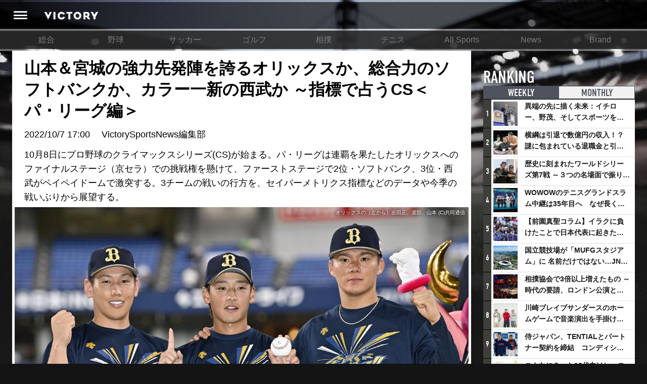

--- FILE ---
content_type: text/html; charset=utf-8
request_url: https://victorysportsnews.com/articles/8405
body_size: 15567
content:





<!DOCTYPE html>
<html lang="ja">
  <head>
    <!-- Google tag (gtag.js) -->
    <script async src="https://www.googletagmanager.com/gtag/js?id=G-R2B1DKP80L"></script>
    <script>
          window.dataLayer = window.dataLayer || [];
          function gtag(){dataLayer.push(arguments);}
          gtag('js', new Date());
          gtag('config', 'G-R2B1DKP80L');
          gtag('config', 'UA-89957035-1');
    </script>

    <script async src="//pagead2.googlesyndication.com/pagead/js/adsbygoogle.js"></script>
    <script>
            (adsbygoogle = window.adsbygoogle || []).push({
                google_ad_client: "ca-pub-8105881479443843",
                enable_page_level_ads: true
            });
    </script>
    <meta charset="utf-8">
    <meta http-equiv="X-UA-Compatible" content="IE=edge">
    <link rel="shortcut icon" href="/assets/dc0ebed6befd85a0f8536e73ccff71f2-favicon.ico">
    <meta name="viewport" content="width=device-width, initial-scale=1.0, minimum-scale=1.0, maximum-scale=1.0, user-scalable=no">
    
    <title>山本＆宮城の強力先発陣を誇るオリックスか、総合力のソフトバンクか、カラー一新の西武か ～指標で占うCS＜パ・リーグ編＞ | VICTORY</title>
    <meta content="origin" name="referrer" />
    <meta name="description" content="10月8日にプロ野球のクライマックスシリーズ(CS)が始まる。パ・リーグは連覇を果たしたオリックスへのファイナルステージ（京セラ）での挑戦権を懸けて、ファーストステージで2位・ソフトバンク、3位・西武がペイペイドームで激突する。3チームの戦いの行方を、セイバーメトリクス指標などのデータや今季の戦いぶりから展望する。">
    <meta property="og:title" content="山本＆宮城の強力先発陣を誇るオリックスか、総合力のソフトバンクか、カラー一新の西武か ～指標で占うCS＜パ・リーグ編＞">
    <meta property="og:type" content="website">
    <meta property="og:url" content="https://victorysportsnews.com/articles/8405">
    <meta property="og:site_name" content="VICTORY ALL SPORTS NEWS">
    <meta property="og:description" content="10月8日にプロ野球のクライマックスシリーズ(CS)が始まる。パ・リーグは連覇を果たしたオリックスへのファイナルステージ（京セラ）での挑戦権を懸けて、ファーストステージで2位・ソフトバンク、3位・西武がペイペイドームで激突する。3チームの戦いの行方を、セイバーメトリクス指標などのデータや今季の戦いぶりから展望する。">
    <meta property="og:image" content="https://s3-ap-northeast-1.amazonaws.com/vsn-p/contents/8405/7ed13109cd8e304c62b3376356b67103d8b7350db0336d3e3e9420ccc9e5912b.jpg">
    <meta property="og:image:height" content="2705">
    <meta property="og:image:width" content="3968">
    <meta property="fb:app_id" content="1634683109881874">
    <meta property="og:locale" content="ja_JP">
    <meta name="twitter:card" content="summary_large_image">
    <meta name="twitter:title" content="山本＆宮城の強力先発陣を誇るオリックスか、総合力のソフトバンクか、カラー一新の西武か ～指標で占うCS＜パ・リーグ編＞">
    <meta name="twitter:description" content="10月8日にプロ野球のクライマックスシリーズ(CS)が始まる。パ・リーグは連覇を果たしたオリックスへのファイナルステージ（京セラ）での挑戦権を懸けて、ファーストステージで2位・ソフトバンク、3位・西武がペイペイドームで激突する。3チームの戦いの行方を、セイバーメトリクス指標などのデータや今季の戦いぶりから展望する。">
    <meta name="twitter:url" content="https://victorysportsnews.com/articles/8405">
    <meta name="twitter:image:src" content="https://s3-ap-northeast-1.amazonaws.com/vsn-p/contents/8405/7ed13109cd8e304c62b3376356b67103d8b7350db0336d3e3e9420ccc9e5912b.jpg">
    <meta name="twitter:site" content="https://victorysportsnews.com/">
    <meta name="twitter:creator" content="">
    <meta property="al:ios:url" content="vsn:///article/8405" />
    <meta property="al:ios:app_store_id" content="1246692054" />
    <meta property="al:ios:app_name" content="VICTORY/スポーツを愛するすべての人へ、新たな視点を提供するスポーツメディア" />
    <meta property="al:android:url" content="vsn:///article/8405">
    <meta property="al:android:package" content="com.victorysportsnews.app.vsn">
    <meta property="al:android:app_name" content="VICTORY/スポーツを愛するすべての人へ、新たな視点を提供するスポーツメディア">

    <link rel="stylesheet" href="/assets/css/f6244d0308e50290638b33a7d1b9946a-sanitize.css">
    <link rel="stylesheet" href="/assets/css/aca4af36985989487d773cf3c56cb6ee-main.css" media="screen">
    <!-- Twitter universal website tag code -->
    <script>
    !function(e,t,n,s,u,a){e.twq||(s=e.twq=function(){s.exe?s.exe.apply(s,arguments):s.queue.push(arguments);
    },s.version='1.1',s.queue=[],u=t.createElement(n),u.async=!0,u.src='//static.ads-twitter.com/uwt.js',
    a=t.getElementsByTagName(n)[0],a.parentNode.insertBefore(u,a))}(window,document,'script');
    // Insert Twitter Pixel ID and Standard Event data below
    twq('init','ny39z');
    twq('track','PageView');
    </script>
    <!-- End Twitter universal website tag code -->
  </head>
  <body>
    <div class="wrapper">
        



<header>
    <div class="header-inner">
        <a class="header-menu" href=""><i class="header-icon icon-header_menu"></i></a>
        <h1 alt="VICTORY"><a class="header-logo" href="/"></a></h1>
        <ul class="header-right-block">
            
                
                
                
            
        </ul>
    </div>
</header>
<nav class="grand-menu">
    <ul class="grand-menu-nav">
    
        
            <li class="grand-menu-nav-item"><a href="/">総合</a></li>
        
    
        
            <li class="grand-menu-nav-item"><a href="/categories/3">野球</a></li>
        
    
        
            <li class="grand-menu-nav-item"><a href="/categories/4">サッカー</a></li>
        
    
        
            <li class="grand-menu-nav-item"><a href="/categories/6">ゴルフ</a></li>
        
    
        
            <li class="grand-menu-nav-item"><a href="/categories/16">相撲</a></li>
        
    
        
            <li class="grand-menu-nav-item"><a href="/categories/7">テニス</a></li>
        
    
        
            <li class="grand-menu-nav-item"><a href="/categories/8">All Sports</a></li>
        
    
        
            <li class="grand-menu-nav-item"><a href="/categories/14">News</a></li>
        
    
        
            <li class="grand-menu-nav-item"><a href="/categories/15">Brand</a></li>
        
    
    </ul>
</nav>

        <div class="content-wrapper">
            <div class="main-column">
    
    <div class="article">
        <article>

            


<div class="article-headline">




    
    <h1>山本＆宮城の強力先発陣を誇るオリックスか、総合力のソフトバンクか、カラー一新の西武か ～指標で占うCS＜パ・リーグ編＞</h1>
    <p class="article-meta-info"><time>2022/10/7 17:00</time>　<span> VictorySportsNews編集部 </span></p>
    <p>10月8日にプロ野球のクライマックスシリーズ(CS)が始まる。パ・リーグは連覇を果たしたオリックスへのファイナルステージ（京セラ）での挑戦権を懸けて、ファーストステージで2位・ソフトバンク、3位・西武がペイペイドームで激突する。3チームの戦いの行方を、セイバーメトリクス指標などのデータや今季の戦いぶりから展望する。</p>





</div>

<div class="main-image">
    <div class="main-image-inner">
        <img class="article-image" src="https://s3-ap-northeast-1.amazonaws.com/vsn-p/resize_contents/8405/7ed13109cd8e304c62b3376356b67103d8b7350db0336d3e3e9420ccc9e5912b.jpg" srcset="https://s3-ap-northeast-1.amazonaws.com/vsn-p/resize_contents/8405/7ed13109cd8e304c62b3376356b67103d8b7350db0336d3e3e9420ccc9e5912b@3x.jpg 1864w,https://s3-ap-northeast-1.amazonaws.com/vsn-p/resize_contents/8405/7ed13109cd8e304c62b3376356b67103d8b7350db0336d3e3e9420ccc9e5912b@2x.jpg 1280w,https://s3-ap-northeast-1.amazonaws.com/vsn-p/resize_contents/8405/7ed13109cd8e304c62b3376356b67103d8b7350db0336d3e3e9420ccc9e5912b.jpg 768w" sizes="(min-width: 1280px) calc(1280px - 324px), (min-width: 992px) calc(100vw - 324px), 100vw"/>
        <span class="photo-credit">オリックスの（左から）吉田正、渡部、山本 (C)共同通信</span>
        <!-- <div class="meta">
            <div class="likes likes-count">93</div>
        </div> -->
    </div>
</div>

            
            <!-- <div class="lodeo_ad_spot">
                <div class="lodeo_drawing_area" style=""></div>
                <script class="lodeo_ad_callback">
                        (function () {
                            var s = document.createElement('script');
                            var p = {
                                adspotId: '252efb64892aa7231d4e2b5f8e47a307',
                                MEDIA_TAG_VERSION: '4',
                            };
                            var u='https://lodeo-adnw.adtdp.com/adnw-web-js?adspotId='+p.adspotId+'&height='+p.height+'&MEDIA_TAG_VERSION='+p.MEDIA_TAG_VERSION+(p.jsPlayerName?'&jsPlayerName='+p.jsPlayerName:'');s.setAttribute('class','lodeo_launch_js');s.setAttribute('type','text/javascript');s.addEventListener('load',function(){Lodeo2.launch(this);});document.currentScript.parentNode.appendChild(s);s.src=u;
                        })();
                </script>
            </div> -->
            

            <!-- <div class="article-top-comment-area">
                
<form method="POST" action="#" class="submit-comment input-group  login-btn">
  <input type="hidden" name="csrfToken" value="755e3d55f6df616aa948088eb08e6a2f4475b9df-1769439245266-fd929901c588d90b7e30a5f0"/>
  <input type="hidden" name="return" value="/articles/8405">
  <input type="hidden" name="facebook-share" value="0">
  <input type="hidden" name="twitter-share" value="0">
  
  <div class="like-block">
  
    <button class="btn btn-like-submit  login-btn  liked" type="submit" name="like" value="1">
        <span class="like-label">LIKE</span>
    </button>
  </div>
  <div class="comment-block ">
    <textarea class="form-control comment_text" type="text" name="input_comment" placeholder="コメントを入力(任意)" data-bind="value: comnt_text"></textarea>
    <div class="buttons">
      <div class="social-button-block">
        <p class="social-buttons-label">シェア</p>
        <div class="social-buttons">
          
            <div class="btn btn-facebook login-btn no-login"><i class="icon-facebook"></i></div>
          
          
            <div class="btn btn-twitter login-btn no-login"><i class="icon-twitter"></i></div>
          
        </div>
      </div>
      <button class="btn btn-submit btn-comment-submit  login-btn" type="submit">コメント</button>
    </div>
  </div>
</form>


            </div> -->
            <div class="article-body">
            <h2>攻撃力ではソフトバンクの総合力の高さが際立つ</h2><p>　まず、3チームを攻撃面から探る。</p><img src="https://s3-ap-northeast-1.amazonaws.com/vsn-p/contents/8405/a9a9545cffd47ae5cd868a2199782a81603a309c87db63cc869f19f49f48cce1.jpg" class="image_h240 has-image-from article-image"><span class="image-from"><a href="https://s3-ap-northeast-1.amazonaws.com/vsn-p/contents/8405/a9a9545cffd47ae5cd868a2199782a81603a309c87db63cc869f19f49f48cce1.jpg">表：今季のパ・リーグ打撃成績</a></span><p>　得点数はソフトバンクが圧倒的で、リーグトップの打率、同2位の本塁打数と総じて高い数値をマークしている。柳田が同6位の打率.275、同3位の24本塁打。打率4位に.296で今宮が入るなど、圧倒的な数字の選手はいないものの、多くが水準以上の成績を残しており、攻撃面の総合力の高さでは頭一つ出た存在といえる。<br /><br />　対して優勝したオリックスは得点数が4位、本塁打数は最下位と、表面的なデータでは攻撃面で特筆すべき要素がないように見える。しかし、セイバーメトリクスの指標では印象が少し変わってくる。平均的な打者が同じ打席に立った場合、どれだけ得点を増やしたかを表す指標wRAAはソフトバンクが55.6でリーグトップながら、オリックスも同3位の23.0と悪くない数字をマークしている。<br /><br />　個別に見ると、吉田正が54.4でリーグトップ（規定打席以上）。中川圭が10位の12.6。特に、吉田正はリーグに2人しか3割打者がいない投高打低のシーズンにリーグ2位の打率.335をたたき出し、同2位の88打点、同4位の21本塁打を記録するなど、能力の高さを遺憾なく発揮している。この4番打者の存在が、やや迫力に欠ける打線を引き上げていることは間違いない。<br /><br />　西武はチーム打率が最下位、得点数も5位。2018、19年の連覇を果たした時のチームは、ともに防御率がリーグワーストで、それを圧倒的な打撃力でカバーしていたが、3年を経て180度異なるカラーになっているところが興味深い。wRAAはリーグ5位の-35.5。最後までAクラスを争った楽天はリーグ2位の38.2と大きく離されており、もう「獅子おどし打線」と呼ばれた時の面影はない。<br /><br />　その中で孤軍奮闘したのが山川だ。wRAAは吉田正に次ぐ2位の46.0。チーム本塁打数はリーグトップの118だが、うち41本を1人でたたき出している。逆に言えば、打撃不振に苦しみ打率.215に終わった外崎、序盤の骨折もあり打率.251、8本塁打にとどまった森らが低迷する中、山川さえ抑えれば、という状況にあるのも事実だ。</p><h2>投手力の西武・・・だが、オリックスの二枚看板は強力</h2><p>　続いて、3チームの投手成績を見てみる。</p><img src="https://s3-ap-northeast-1.amazonaws.com/vsn-p/contents/8405/70726d6ff21fac6b8cdb9fc63476dd4b98786f81df460b0b986b94e7f9ef4246.jpg" class="image_h240 has-image-from article-image"><span class="image-from"><a href="https://s3-ap-northeast-1.amazonaws.com/vsn-p/contents/8405/70726d6ff21fac6b8cdb9fc63476dd4b98786f81df460b0b986b94e7f9ef4246.jpg">表：今季のパ・リーグ投手成績</a></span><p>　ここで目立つのは西武。先述の通り、近年のイメージである「打撃の西武」から一転した数字を残している。昨季はリーグワーストの3.94だった防御率は劇的に改善。失点は589から153も減らしている。<br /><br />　高橋光がリーグ4位の防御率2.20を記録するなど先発陣も奮闘しているが、やはり目立つのは救援陣の頑張り。救援防御率2.31はオリックスの2.96、ソフトバンクの2.72を大きく上回り、平良と水上が35ホールドポイントで最優秀中継ぎ投手のタイトルを同時に獲得した。2人はそれぞれ防御率1.56、1.77と圧倒的な数字を残しており、リーグ2位の31セーブを挙げた抑えの増田を加えた勝利の方程式の盤石ぶりが、攻撃面で大きくリードされた楽天を逆転し、CS進出にこぎつけた最大の要因といえる。<br /><br />　対して、オリックス、ソフトバンクは絶対的エースを軸とした先発投手の力がチームを支えている。オリックスはエース・山本が昨季に続いて最多勝、最優秀防御率、勝率第1位、奪三振の投手主要4冠を独占。2年連続の4冠は史上初の快挙で、WHIP(1イニング当たりに何人の走者を出したか表す指標)でも日本ハム・加藤に次ぐリーグ2位の0.93をマークした。一方のソフトバンクは防御率1.94で同2位、11勝が同3位の千賀がチームを牽引した。<br /><br />　さらに、オリックスの強みとなるのが、もう一人エース級の成績を残している投手がいる点だ。宮城は防御率こそ3.16と投高打低のシーズンとしてはやや不満の残るものとなったが、11勝は千賀と並ぶ3位。WHIPは4位の1.13。セイバーメトリクスで投手にとって最も重要な指標の一つとされるK/BB（奪三振数÷与四球数）は5位の千賀(3.18)を超える3位の4.23と安定感が際立つ。事実、オリックスの先発防御率は2.77で、2.99の西武、3.28のソフトバンクを大きく上回っている。</p><h2>日程もリーグVのオリックスが有利</h2><p>　ファーストステージで千賀や高橋光といったエースを投入せざるを得ない2チームに対し、山本、宮城を初戦、第2戦に起用できるオリックスが日本シリーズ進出に向けて優位に立っているのは間違いないところ。特に西武は攻撃面に不安を抱えるだけに、突出した先発投手を擁する2チームとの差は大きいといえるだろう。<br /><br />　それぞれ長所が異なり、激戦が予想されるセ・リーグに対して、レギュラーシーズンの混戦ぶりとは対照的に、戦力面の差が比較的明確なパ・リーグのCS進出3チーム。指標で大きく上回る楽天に西武が勝ったように、短期の勝負では“番狂わせ”が起こる可能性はもちろんあるが、やはりリーグを連破したオリックスがデータ的にも、戦力的にも、そして日程面でも優勢だ。</p>
                
                <hr class="meta-divider" />
                <div class="author-status">
                    <div class="author-image">
                        <img src="https://s3-ap-northeast-1.amazonaws.com/vsn-p/profile/1/4a1ff9f7a47219e21a49e74c5f61225a4ea29407d7e8a2f0313d6609319a6429.jpg" alt="VictorySportsNews編集部">
                    </div>
                    <div class="author-body">
                        <p class="author-name">
                            <span class="title">著者プロフィール</span>
                            <span class="name">VictorySportsNews編集部</span>
                        </p>
                        <p class="author-text"></p>
                    </div>
                    
                    <!--  -->
                </div>
                
            </div>
            <!-- 
<div class="comments-before-share">
  
<div class="social-bar-wrapper">
  <div id="fixed-share">
    <div class="social-button-bar">
      <ul class="social-buttons nav navbar-nav">
        
        <li>
          <div class="fb-share-button" data-size="large" data-layout="button" data-href="https://victorysportsnews.com/articles/8405" data-mobile-iframe="false"><a class="fb-xfbml-parse-ignore" target="_blank" href="https://www.facebook.com/sharer/sharer.php?u=https%3A%2F%2Fvictorysportsnews.com%2Farticles%2F8405&amp;src=sdkpreparse">&#x30B7;&#x30A7;&#x30A2;</a></div>
        </li>
        <li>
          <a class="twitter-share-button" href="http://twitter.com/share?text=山本＆宮城の強力先発陣を誇るオリックスか、総合力のソフトバンクか、カラー一新の西武か ～指標で占うCS＜パ・リーグ編＞ - Victory &amp;hashtags=Victory" data-size="large" data-url="https://victorysportsnews.com/articles/8405" onclick="window.open(encodeURI(decodeURI('https%3A%2F%2Fvictorysportsnews.com%2Farticles%2F8405')), 'tweetwindow', 'width=650, height=470, personalbar=0, toolbar=0, scrollbars=1, sizable=1'); return false;" rel="nofollow"></a>
        </li>
      </ul>
    </div>
  </div>
</div>

</div>
<div class="comments" id="comments">
  
<form method="POST" action="#" class="submit-comment input-group  login-btn">
  <input type="hidden" name="csrfToken" value="755e3d55f6df616aa948088eb08e6a2f4475b9df-1769439245266-fd929901c588d90b7e30a5f0"/>
  <input type="hidden" name="return" value="/articles/8405">
  <input type="hidden" name="facebook-share" value="0">
  <input type="hidden" name="twitter-share" value="0">
  
  <div class="like-block">
  
    <button class="btn btn-like-submit  login-btn  liked" type="submit" name="like" value="1">
        <span class="like-label">LIKE</span>
    </button>
  </div>
  <div class="comment-block ">
    <textarea class="form-control comment_text" type="text" name="input_comment" placeholder="コメントを入力(任意)" data-bind="value: comnt_text"></textarea>
    <div class="buttons">
      <div class="social-button-block">
        <p class="social-buttons-label">シェア</p>
        <div class="social-buttons">
          
            <div class="btn btn-facebook login-btn no-login"><i class="icon-facebook"></i></div>
          
          
            <div class="btn btn-twitter login-btn no-login"><i class="icon-twitter"></i></div>
          
        </div>
      </div>
      <button class="btn btn-submit btn-comment-submit  login-btn" type="submit">コメント</button>
    </div>
  </div>
</form>


  <div class="comments-area">
    <h2 class="comments-area-title" data-count="0">コメント（0）</h2>
    
        
      <div class="no-comments">
        <div class="no-comments-inner">
          <p>この記事にはまだコメントがありません。</p>
        </div>
      </div>
    
    
      <div class="readmore-comments login-btn">
        <button class="btn btn-readmore-comments">新規登録・ログインしてすべてのコメントを見る</button>
      </div>
    
    
    
    
    
  </div>
</div>
 -->
            
<div class="social-bar-wrapper">
  <div id="fixed-share">
    <div class="social-button-bar">
      <ul class="social-buttons nav navbar-nav">
        
        <li>
          <div class="fb-share-button" data-size="large" data-layout="button" data-href="https://victorysportsnews.com/articles/8405" data-mobile-iframe="false"><a class="fb-xfbml-parse-ignore" target="_blank" href="https://www.facebook.com/sharer/sharer.php?u=https%3A%2F%2Fvictorysportsnews.com%2Farticles%2F8405&amp;src=sdkpreparse">&#x30B7;&#x30A7;&#x30A2;</a></div>
        </li>
        <li>
          <a class="twitter-share-button" href="http://twitter.com/share?text=山本＆宮城の強力先発陣を誇るオリックスか、総合力のソフトバンクか、カラー一新の西武か ～指標で占うCS＜パ・リーグ編＞ - Victory &amp;hashtags=Victory" data-size="large" data-url="https://victorysportsnews.com/articles/8405" onclick="window.open(encodeURI(decodeURI('https%3A%2F%2Fvictorysportsnews.com%2Farticles%2F8405')), 'tweetwindow', 'width=650, height=470, personalbar=0, toolbar=0, scrollbars=1, sizable=1'); return false;" rel="nofollow"></a>
        </li>
      </ul>
    </div>
  </div>
</div>

            

<ul class="article-tags">
   
    <li class="article-tag"><a href="/tags/2">#野球</a></li>
    
    <li class="article-tag"><a href="/tags/2151">#プロ野球</a></li>
    
    <li class="article-tag"><a href="/tags/2209">#クライマックスシリーズ</a></li>
    
    <li class="article-tag"><a href="/tags/2275">#CS</a></li>
    
    <li class="article-tag"><a href="/tags/2509">#ソフトバンク</a></li>
    
    <li class="article-tag"><a href="/tags/2575">#西武ライオンズ</a></li>
    
    <li class="article-tag"><a href="/tags/2592">#オリックス</a></li>
    
    <li class="article-tag"><a href="/tags/2659">#パ・リーグ</a></li>
    
    <li class="article-tag"><a href="/tags/3392">#山本由伸</a></li>
    
    <li class="article-tag"><a href="/tags/3574">#西武</a></li>
   
</ul>

            <script async src="https://pagead2.googlesyndication.com/pagead/js/adsbygoogle.js?client=ca-pub-8105881479443843"
                crossorigin="anonymous"></script>
                <!-- TOP_フッター -->
            <ins class="adsbygoogle"
                style="display:block"
                data-ad-client="ca-pub-8105881479443843"
                data-ad-slot="2116074328"
                data-ad-format="auto"
                data-full-width-responsive="true"></ins>
            <script>
                (adsbygoogle = window.adsbygoogle || []).push({});
            </script>
        </article>
        
        

<section class="related-article article-list">
  
  
    <div class="readmore-wrapper read-related-articles">
      <a class="readmore btn-read-related-articles bottom-button ja" href="/tags/2">その他の野球記事を見る</a>
    </div>
  
</section>

        <!-- 

<section class="sns-follow-banners"><a class="sns-follow-banner facebook" href="https://www.facebook.com/victorysportsnews/" target="_blank" title="facebook"></a><a class="sns-follow-banner twitter" href="https://twitter.com/V_sportsnews" target="_blank" title="twitter"></a></section> -->
    </div>
    <script>var g_article_id = '8405';</script>
    
</div>
            <div class="sub-column">
<div class="sub-column-top"></div>
<div class="sub-column-middle">
  
  

<section class="ranking-in-sub">
    <h2>RANKING <span class="title-annotation">記事ランキング</span></h2>
    <ul class="ranking-tabs">
        
        <li class="tab-item ranking-tab-item active"><a href="#ranking-weekly">WEEKLY</a></li>
        <li class="tab-item ranking-tab-item"><a href="#ranking-monthly">MONTHLY</a></li>
    </ul>
    
    <ul class="ranking-items active" id="ranking-weekly">
            
            <li class="link-card left-image">
                <span class="ranking-icon">1</span>
                <a class="link-card-inner" href="/articles/9057">
                    <span class="link-card-image" style="background-image: url(https://s3-ap-northeast-1.amazonaws.com/vsn-p/resize_contents/9057/6051bd4ae7743207203dd5549f000b392c3ea3b11d1a8b4b4052964b4a6dc268.jpg)"></span>
                    <span class="link-card-body">
                        <h3 class="link-card-heading">異端の先に描く未来：イチロー、野茂、そしてスポーツを支える科学界の挑戦</h3>
                    </span>
                </a>
            </li>
        
            <li class="link-card left-image">
                <span class="ranking-icon">2</span>
                <a class="link-card-inner" href="/articles/7327">
                    <span class="link-card-image" style="background-image: url(https://s3-ap-northeast-1.amazonaws.com/vsn-p/resize_contents/7327/e71d445e61d91472c6cdaf1fb7b549a5311a979b9755a0510df112d441cf2741.jpg)"></span>
                    <span class="link-card-body">
                        <h3 class="link-card-heading">横綱は引退で数億円の収入！？謎に包まれている退職金と引退相撲興行</h3>
                    </span>
                </a>
            </li>
        
            <li class="link-card left-image">
                <span class="ranking-icon">3</span>
                <a class="link-card-inner" href="/articles/9083">
                    <span class="link-card-image" style="background-image: url(https://s3-ap-northeast-1.amazonaws.com/vsn-p/resize_contents/9083/ed490b91800cf236f0a62885f63c3b67d11a9e9b9178c64b8acbc09e75dff252.jpg)"></span>
                    <span class="link-card-body">
                        <h3 class="link-card-heading">歴史に刻まれたワールドシリーズ第7戦 ～３つの名場面で振り返る～</h3>
                    </span>
                </a>
            </li>
        
            <li class="link-card left-image">
                <span class="ranking-icon">4</span>
                <a class="link-card-inner" href="/articles/9082">
                    <span class="link-card-image" style="background-image: url(https://s3-ap-northeast-1.amazonaws.com/vsn-p/resize_contents/9082/6975aa14befb2ae68d953ca9a799db406bb78b049ed9a8e081e14dc3aaee0c38.jpeg)"></span>
                    <span class="link-card-body">
                        <h3 class="link-card-heading">WOWOWのテニスグランドスラム中継は35年目へ　なぜ長く続けてこられたのか？そして今後の課題は？</h3>
                    </span>
                </a>
            </li>
        
            <li class="link-card left-image">
                <span class="ranking-icon">5</span>
                <a class="link-card-inner" href="/articles/8776">
                    <span class="link-card-image" style="background-image: url(https://s3-ap-northeast-1.amazonaws.com/vsn-p/resize_contents/8776/bbd66344d520765f639b383289e62e64fd2d8de55850398c3252f8d6e523eff2.jpg)"></span>
                    <span class="link-card-body">
                        <h3 class="link-card-heading">【前園真聖コラム】イラクに負けたことで日本代表に起きたプラスとは</h3>
                    </span>
                </a>
            </li>
        
            <li class="link-card left-image">
                <span class="ranking-icon">6</span>
                <a class="link-card-inner" href="/articles/9079">
                    <span class="link-card-image" style="background-image: url(https://s3-ap-northeast-1.amazonaws.com/vsn-p/resize_contents/9079/47c671fcf80746abdea15fc2f9ec84da766cd7ca3b8e33f9864db32e472ce08c.jpeg)"></span>
                    <span class="link-card-body">
                        <h3 class="link-card-heading">国立競技場が「MUFGスタジアム」に 名前だけではない…JNSEとMUFGが“共創”し描く地域活性化・社会価値創造の近未来図とは</h3>
                    </span>
                </a>
            </li>
        
            <li class="link-card left-image">
                <span class="ranking-icon">7</span>
                <a class="link-card-inner" href="/articles/9080">
                    <span class="link-card-image" style="background-image: url(https://s3-ap-northeast-1.amazonaws.com/vsn-p/resize_contents/9080/e4cc7154795982235529a060ef48446639d2e22e67054a3ae89600d28566393d.jpg)"></span>
                    <span class="link-card-body">
                        <h3 class="link-card-heading">相撲協会で3倍以上増えたもの ～時代の要請、ロンドン公演と古式大相撲</h3>
                    </span>
                </a>
            </li>
        
            <li class="link-card left-image">
                <span class="ranking-icon">8</span>
                <a class="link-card-inner" href="/articles/9081">
                    <span class="link-card-image" style="background-image: url(https://s3-ap-northeast-1.amazonaws.com/vsn-p/resize_contents/9081/1964e0632a48ffb3f1ace3b7bfe726e826976d671c8cc5a0fa53efbbd701b2b5.jpeg)"></span>
                    <span class="link-card-body">
                        <h3 class="link-card-heading">川崎ブレイブサンダースのホームゲームで音楽演出を手掛けるスチャダラパーが川崎新！アリーナシティ・プロジェクトを語る 「楽しみでしかないでしょ。川崎は、ずっと成長曲線だから」</h3>
                    </span>
                </a>
            </li>
        
            <li class="link-card left-image">
                <span class="ranking-icon">9</span>
                <a class="link-card-inner" href="/articles/9084">
                    <span class="link-card-image" style="background-image: url(https://s3-ap-northeast-1.amazonaws.com/vsn-p/resize_contents/9084/178405392fe0a21baa25f8c5bf1b91a770952a8d69ab5e55040a3c311e21d5cf.jpeg)"></span>
                    <span class="link-card-body">
                        <h3 class="link-card-heading">侍ジャパン、TENTIALとパートナー契約を締結　コンディショニングで世界一へ</h3>
                    </span>
                </a>
            </li>
        
            <li class="link-card left-image">
                <span class="ranking-icon">10</span>
                <a class="link-card-inner" href="/articles/9072">
                    <span class="link-card-image" style="background-image: url(https://s3-ap-northeast-1.amazonaws.com/vsn-p/resize_contents/9072/413627117f8d97364505bb2351db125794dc9ca18a47b10b295079445b01363b.jpeg)"></span>
                    <span class="link-card-body">
                        <h3 class="link-card-heading">こんなにあった10代向けレッスンの共通点 ～ゴルフ宮里藍とバドミントン藤井瑞希が示したもの</h3>
                    </span>
                </a>
            </li>
        
    </ul>
    <ul class="ranking-items" id="ranking-monthly">
    
        <li class="link-card left-image">
            <span class="ranking-icon">1</span>
            <a class="link-card-inner" href="/articles/7327">
                <span class="link-card-image" style="background-image: url(https://s3-ap-northeast-1.amazonaws.com/vsn-p/resize_contents/7327/e71d445e61d91472c6cdaf1fb7b549a5311a979b9755a0510df112d441cf2741.jpg)"></span>
                <span class="link-card-body">
                    <h3 class="link-card-heading">横綱は引退で数億円の収入！？謎に包まれている退職金と引退相撲興行</h3>
                </span>
            </a>
        </li>
    
        <li class="link-card left-image">
            <span class="ranking-icon">2</span>
            <a class="link-card-inner" href="/articles/8776">
                <span class="link-card-image" style="background-image: url(https://s3-ap-northeast-1.amazonaws.com/vsn-p/resize_contents/8776/bbd66344d520765f639b383289e62e64fd2d8de55850398c3252f8d6e523eff2.jpg)"></span>
                <span class="link-card-body">
                    <h3 class="link-card-heading">【前園真聖コラム】イラクに負けたことで日本代表に起きたプラスとは</h3>
                </span>
            </a>
        </li>
    
        <li class="link-card left-image">
            <span class="ranking-icon">3</span>
            <a class="link-card-inner" href="/articles/4337">
                <span class="link-card-image" style="background-image: url(https://s3-ap-northeast-1.amazonaws.com/vsn-p/resize_contents/4337/618893560f5b3890bed5c1f35bca3fb0680dfc17b7ee89d3a11f1f475a270f77.jpg)"></span>
                <span class="link-card-body">
                    <h3 class="link-card-heading">アイスホッケーでは、なぜ殴り合いが許されるのか？　驚きの「ファイティング」ルールについて</h3>
                </span>
            </a>
        </li>
    
        <li class="link-card left-image">
            <span class="ranking-icon">4</span>
            <a class="link-card-inner" href="/articles/9103">
                <span class="link-card-image" style="background-image: url(https://s3-ap-northeast-1.amazonaws.com/vsn-p/resize_contents/9103/8b537501431edd52062d1bab855e3fad8e700c33352a826f01eec38ff3d80a28.jpg)"></span>
                <span class="link-card-body">
                    <h3 class="link-card-heading">日本一早い？ 横浜DeNAベイスターズの2026年スタメン予想 セイバーメトリクスでベスト布陣を考察</h3>
                </span>
            </a>
        </li>
    
        <li class="link-card left-image">
            <span class="ranking-icon">5</span>
            <a class="link-card-inner" href="/articles/9083">
                <span class="link-card-image" style="background-image: url(https://s3-ap-northeast-1.amazonaws.com/vsn-p/resize_contents/9083/ed490b91800cf236f0a62885f63c3b67d11a9e9b9178c64b8acbc09e75dff252.jpg)"></span>
                <span class="link-card-body">
                    <h3 class="link-card-heading">歴史に刻まれたワールドシリーズ第7戦 ～３つの名場面で振り返る～</h3>
                </span>
            </a>
        </li>
    
        <li class="link-card left-image">
            <span class="ranking-icon">6</span>
            <a class="link-card-inner" href="/articles/9079">
                <span class="link-card-image" style="background-image: url(https://s3-ap-northeast-1.amazonaws.com/vsn-p/resize_contents/9079/47c671fcf80746abdea15fc2f9ec84da766cd7ca3b8e33f9864db32e472ce08c.jpeg)"></span>
                <span class="link-card-body">
                    <h3 class="link-card-heading">国立競技場が「MUFGスタジアム」に 名前だけではない…JNSEとMUFGが“共創”し描く地域活性化・社会価値創造の近未来図とは</h3>
                </span>
            </a>
        </li>
    
        <li class="link-card left-image">
            <span class="ranking-icon">7</span>
            <a class="link-card-inner" href="/articles/9081">
                <span class="link-card-image" style="background-image: url(https://s3-ap-northeast-1.amazonaws.com/vsn-p/resize_contents/9081/1964e0632a48ffb3f1ace3b7bfe726e826976d671c8cc5a0fa53efbbd701b2b5.jpeg)"></span>
                <span class="link-card-body">
                    <h3 class="link-card-heading">川崎ブレイブサンダースのホームゲームで音楽演出を手掛けるスチャダラパーが川崎新！アリーナシティ・プロジェクトを語る 「楽しみでしかないでしょ。川崎は、ずっと成長曲線だから」</h3>
                </span>
            </a>
        </li>
    
        <li class="link-card left-image">
            <span class="ranking-icon">8</span>
            <a class="link-card-inner" href="/articles/9080">
                <span class="link-card-image" style="background-image: url(https://s3-ap-northeast-1.amazonaws.com/vsn-p/resize_contents/9080/e4cc7154795982235529a060ef48446639d2e22e67054a3ae89600d28566393d.jpg)"></span>
                <span class="link-card-body">
                    <h3 class="link-card-heading">相撲協会で3倍以上増えたもの ～時代の要請、ロンドン公演と古式大相撲</h3>
                </span>
            </a>
        </li>
    
        <li class="link-card left-image">
            <span class="ranking-icon">9</span>
            <a class="link-card-inner" href="/articles/8976">
                <span class="link-card-image" style="background-image: url(https://s3-ap-northeast-1.amazonaws.com/vsn-p/resize_contents/8976/4b24c8673cf015559568f1a7c814867e929c636164d16959c674005c536329d7.jpg)"></span>
                <span class="link-card-body">
                    <h3 class="link-card-heading">オンラインカジノという賭博とアスリートの危うい関係性</h3>
                </span>
            </a>
        </li>
    
        <li class="link-card left-image">
            <span class="ranking-icon">10</span>
            <a class="link-card-inner" href="/articles/9057">
                <span class="link-card-image" style="background-image: url(https://s3-ap-northeast-1.amazonaws.com/vsn-p/resize_contents/9057/6051bd4ae7743207203dd5549f000b392c3ea3b11d1a8b4b4052964b4a6dc268.jpg)"></span>
                <span class="link-card-body">
                    <h3 class="link-card-heading">異端の先に描く未来：イチロー、野茂、そしてスポーツを支える科学界の挑戦</h3>
                </span>
            </a>
        </li>
    
    </ul>
    <div class="readmore-wrapper readmore-recommend"><a class="readmore" href="/rankings">VIEW MORE</a></div>
</section>

  <!-- 

 -->
  <!-- 
<section class="pro_crix">
  <h2>RECENT COMMENTS</h2>
  <ul class="recommend-items">
    
      
<li class="link-card">
<a class="link-card-inner" href="/articles/4339">
    <span class="link-card-top-unit"><span class="link-card-image" style="background-image: url(https://s3-ap-northeast-1.amazonaws.com/vsn-p/profile/17976/72858157f24a305897780f495e6539ba19d5936b2a445606da9395bd12c12855.jpg)"></span>
        <span class="link-card-body">
            <span class="name-job-title">
                <span class="name">視界不良のアライさん</span>
                

    
    
    


            </span>
            <span class="job-title"></span>
            <h3 class="link-card-heading">サッカーをやってた子は野球が下手だが、野球をやってた子はサッカーもうまい、というのはなぜだろうか？
学校の体育の授業では、サッカーはやるけど野球はあまりやらない学校が多い。
だから野球をやってた子はサッカーできるけど、サッカーやってた子は野球をやる機会がほぼなかったのだから野球が下手なのは当たり前で、サッカーの特性が原因と言っていいのだろうか？</h3>
        </span>
    </span>
    <span class="link-card-bottom-unit">
        <span class="article-pickup">
            <span class="article-category">サッカー</span>
            <h4 class="article-title">サッカー“しか”やらない子は、どうなるのか？　小俣よしのぶ（後編）</h4>
        </span>
    </span>
</a>
</li>

    
      
<li class="link-card">
<a class="link-card-inner" href="/articles/8463">
    <span class="link-card-top-unit"><span class="link-card-image" style="background-image: url(https://s3-ap-northeast-1.amazonaws.com/vsn-p/profile/18079/e3b0c44298fc1c149afbf4c8996fb92427ae41e4649b934ca495991b7852b855.jpeg)"></span>
        <span class="link-card-body">
            <span class="name-job-title">
                <span class="name">マルコーン or ぽんちゃい(山田　14番)</span>
                

    
    
    


            </span>
            <span class="job-title"></span>
            <h3 class="link-card-heading">駒野は　高体連じゃね?　少なくともジュビロユースじゃない</h3>
        </span>
    </span>
    <span class="link-card-bottom-unit">
        <span class="article-pickup">
            <span class="article-category">サッカー</span>
            <h4 class="article-title">高校サッカーとクラブユースが混在する日本。そのメリット、デメリットとは？</h4>
        </span>
    </span>
</a>
</li>

    
      
<li class="link-card">
<a class="link-card-inner" href="/articles/8357">
    <span class="link-card-top-unit"><span class="link-card-image" style="background-image: url(https://s3-ap-northeast-1.amazonaws.com/vsn-p/profile/18040/698c375d3fb9e820aa49190401cfd01b46efdfa77e8936ad14ec9baf3d399fff.png)"></span>
        <span class="link-card-body">
            <span class="name-job-title">
                <span class="name">ゆうひ</span>
                

    
    
    


            </span>
            <span class="job-title"></span>
            <h3 class="link-card-heading">素晴らしい記事をありがとうございます。
シェアさせて頂きます。よろしくお願いいたします。</h3>
        </span>
    </span>
    <span class="link-card-bottom-unit">
        <span class="article-pickup">
            <span class="article-category">フィギュアスケート</span>
            <h4 class="article-title">引退ではなく新たな一歩のスタートへ。羽生結弦という存在が見せた葛藤と決意とは</h4>
        </span>
    </span>
</a>
</li>

    
      
<li class="link-card">
<a class="link-card-inner" href="/articles/8357">
    <span class="link-card-top-unit"><span class="link-card-image" style="background-image: url(https://s3-ap-northeast-1.amazonaws.com/vsn-p/profile/18016/729eee471f19bb895e05e8b50601383fc4b7cf8118b24911a119fac87f0468f8.jpg)"></span>
        <span class="link-card-body">
            <span class="name-job-title">
                <span class="name">サキ 中村</span>
                

    
    
    


            </span>
            <span class="job-title"></span>
            <h3 class="link-card-heading">応援しています</h3>
        </span>
    </span>
    <span class="link-card-bottom-unit">
        <span class="article-pickup">
            <span class="article-category">フィギュアスケート</span>
            <h4 class="article-title">引退ではなく新たな一歩のスタートへ。羽生結弦という存在が見せた葛藤と決意とは</h4>
        </span>
    </span>
</a>
</li>

    
      
<li class="link-card">
<a class="link-card-inner" href="/articles/7067">
    <span class="link-card-top-unit"><span class="link-card-image" style="background-image: url(https://s3-ap-northeast-1.amazonaws.com/vsn-p/profile/18006/729eee471f19bb895e05e8b50601383fc4b7cf8118b24911a119fac87f0468f8.jpg)"></span>
        <span class="link-card-body">
            <span class="name-job-title">
                <span class="name">香田尚人</span>
                

    
    
    


            </span>
            <span class="job-title"></span>
            <h3 class="link-card-heading">私も同感です</h3>
        </span>
    </span>
    <span class="link-card-bottom-unit">
        <span class="article-pickup">
            <span class="article-category">野球</span>
            <h4 class="article-title">「DH制」とっととセ・リーグでも採用しやがれ！</h4>
        </span>
    </span>
</a>
</li>

    
      
<li class="link-card">
<a class="link-card-inner" href="/articles/8250">
    <span class="link-card-top-unit"><span class="link-card-image" style="background-image: url(https://s3-ap-northeast-1.amazonaws.com/vsn-p/profile/17968/819e72ef0050676b86160b6fbd0b39b47fbb13a8e10e69c299cbe1ad848d23df.png)"></span>
        <span class="link-card-body">
            <span class="name-job-title">
                <span class="name">real deal</span>
                

    
    
    


            </span>
            <span class="job-title"></span>
            <h3 class="link-card-heading">【この記事は間違いです】
スポニチは最初の報道を訂正し、NHKが全放映権の５０％を電通に対して支払う事を昨年の段階で決定済みで、今年に入ってから、残りの半分の大部分をABEMAが電通に支払う事で合意した、というモノに変更されてました。つまり、ＮＨＫやフジテレビは、電通から購入したのであり、ＡＢＥＭＡからは何も購入してません。&ldquo;&ldquo;サブライセンス&rdquo;&rdquo;という表現は明らかに間違いです。記事タイトルそのままに、謝罪もなく、さらっと記事の内容を大幅に改変するスポニチは最悪ですが、最初の間違った報道を、そのまま引用して後追い報道しちゃうメディアも、反省が必要ですね。この記事も、訂正しましょう。</h3>
        </span>
    </span>
    <span class="link-card-bottom-unit">
        <span class="article-pickup">
            <span class="article-category">サッカー</span>
            <h4 class="article-title">サブスク、ペイパービュー。ネットの有料放送へとシフトするスポーツビジネスと裏にあるITマネー</h4>
        </span>
    </span>
</a>
</li>

    
  </ul>
  <div class="readmore-wrapper readmore-recommend"><a class="readmore" href="/comment">VIEW MORE</a></div>
</section>
 -->
   
  
  <div class="sub-column-middle-ad">
    <script async src="//pagead2.googlesyndication.com/pagead/js/adsbygoogle.js"></script>
      <!-- VICTORY-SubColumn-1 -->
    <ins class="adsbygoogle"
    style="display:inline-block;width:300px;height:250px"
    data-ad-client="ca-pub-8105881479443843"
    data-ad-slot="6890587554"></ins>
    <script>
      [].forEach.call(document.querySelectorAll('.wrapper .adsbygoogle'), function(){
        (adsbygoogle = window.adsbygoogle || []).push({});
      });
    </script>
  </div>


</div>

</div>
        </div>

        

        



<!-- <div class="social-bar-wrapper">
  <div id="fixed-share">
    <div class="social-button-bar footer-social-share">
      <ul class="social-buttons nav navbar-nav">
        <li>
          <div class="fb-like" data-href="https://victorysportsnews.com/" data-layout="button" data-size="large" data-action="like" data-show-faces="true"></div>
        </li>
        <li>
          <div class="fb-share-button" data-size="large" data-layout="button" data-href="https://victorysportsnews.com/" data-mobile-iframe="false"><a class="fb-xfbml-parse-ignore" target="_blank" href="https://www.facebook.com/sharer/sharer.php?u=https%3A%2F%2Fvictorysportsnews.coml&amp;src=sdkpreparse">&#x30B7;&#x30A7;&#x30A2;</a></div>
        </li>
        <li><a class="twitter-share-button" href="http://twitter.com/share?text=Victory Sports News &amp;hashtags=Victory" data-size="large" data-url="https://victorysportsnews.com/" onClick="window.open(encodeURI(decodeURI('https://victorysportsnews.com')), 'tweetwindow', 'width=650, height=470, personalbar=0, toolbar=0, scrollbars=1, sizable=1'); return false;" rel="nofollow"></a></li>
      </ul>
    </div>
  </div>
</div> -->
<footer class="footer">
  <div class="footer-inner">
    <div class="footer-logo-wrapper"><a class="footer-logo" alt="VICTORY ALL SPORTS NEWS" href="/"></a></div>
    <section class="footer-links footer-link-category">
      <h2 class="footer-links-title">CATEGORY</h2>
      <ul>
        
          <li><a href="/">総合</a></li>
        
          <li><a href="/categories/3">野球</a></li>
        
          <li><a href="/categories/4">サッカー</a></li>
        
          <li><a href="/categories/6">ゴルフ</a></li>
        
          <li><a href="/categories/16">相撲</a></li>
        
          <li><a href="/categories/7">テニス</a></li>
        
          <li><a href="/categories/8">All Sports</a></li>
        
          <li><a href="/categories/14">News</a></li>
        
          <li><a href="/categories/15">Brand</a></li>
        
      </ul>
    </section>

    <section class="footer-links footer-link-content">
      <h2 class="footer-links-title">CONTENT</h2>
      <ul>
          <li><a href="/series">特集一覧</a></li>
          <li><a href="/directory">アスリート名鑑</a></li>
      </ul>
    </section>

    <section class="footer-links footer-link-about">
      <h2 class="footer-links-title">ABOUT</h2>
      <ul>


        <li><a href="mailto:info@victorysportsnews.jp">お問い合わせ</a></li>
        <li><a href="/lib/privacy_policy">プライバシーポリシー</a></li>
        <li><a href="/lib/company">運営会社</a></li>
        
      </ul>
      <h2 class="footer-links-title">FIND US ON</h2>
      <div class="footer-sns"><a class="footer-sns-link" href="https://www.facebook.com/victorysportsnews/" target="_blank"> <i class="icon-facebook"> </i></a><a class="footer-sns-link" href="https://x.com/V_sportsnews" target="_blank">
        <!-- <i class="icon-twitter"> </i> -->
        <svg width="16" height="16" viewBox="0 0 24 24" fill="currentColor" style="vertical-align: 1px;">
          <path d="M18.244 2.25h3.308l-7.227 8.26 8.502 11.24H16.17l-5.214-6.817L4.99 21.75H1.68l7.73-8.835L1.254 2.25H8.08l4.713 6.231zm-1.161 17.52h1.833L7.084 4.126H5.117z"/>
        </svg>
      </a></div>
      <div class="footer-links-sns"><span class="row"></span></div>
    </section>
  </div>
  <p class="copyrights">© Copyright VICTORY SPORTS NEWS. All Rights Reserved.</p>
  

<div class="sidemenu-wrapper">
  <div class="sidemenu-shadow"></div>
  <aside class="sidemenu-container">
    <ul class="sidemenu">
      <li class="sidemenu-item"><a class="sidemenu-item" href="/"><i class="icon-menu_home"></i>ホーム</a></li>
      <li class="sidemenu-item"><a class="sidemenu-item" href="/series"><i class="icon-series"></i>特集一覧</a></li>
      <li class="sidemenu-item"><a class="sidemenu-item" href="/rankings"><i class="icon-menu_score"></i>ランキング</a></li>
      
      <!-- <li class="sidemenu-item"><a class="sidemenu-item" href="/procrix"><i class="icon-menu_procrix"></i>PRO CRIX おすすめ</a></li> -->
      
      <li class="sidemenu-item"><a class="sidemenu-item" href="mailto:info@victorysportsnews.jp"><i class="icon-menu_contact"></i>お問い合わせ</a></li>
      <li class="sidemenu-item"><a class="sidemenu-item" href="/lib/privacy_policy"><i class="icon-twitter_privacypolicy"></i>プライバシーポリシー</a></li>
      <li class="sidemenu-item"><a class="sidemenu-item" href="/lib/company"><i class="icon-menu_company"></i>運営会社</a></li>
    </ul>
    
        
      <!-- <div class="sidemenu-item bottom"><a class="sidemenu-item login-btn" href="#"><i class="icon-login"></i>ログイン</a></div> -->
    
  </aside>
</div>

</footer>

    </div>
    

<div class="sidemenu-wrapper">
  <div class="sidemenu-shadow"></div>
  <aside class="sidemenu-container">
    <ul class="sidemenu">
      <li class="sidemenu-item"><a class="sidemenu-item" href="/"><i class="icon-menu_home"></i>ホーム</a></li>
      <li class="sidemenu-item"><a class="sidemenu-item" href="/series"><i class="icon-series"></i>特集一覧</a></li>
      <li class="sidemenu-item"><a class="sidemenu-item" href="/rankings"><i class="icon-menu_score"></i>ランキング</a></li>
      
      <!-- <li class="sidemenu-item"><a class="sidemenu-item" href="/procrix"><i class="icon-menu_procrix"></i>PRO CRIX おすすめ</a></li> -->
      
      <li class="sidemenu-item"><a class="sidemenu-item" href="mailto:info@victorysportsnews.jp"><i class="icon-menu_contact"></i>お問い合わせ</a></li>
      <li class="sidemenu-item"><a class="sidemenu-item" href="/lib/privacy_policy"><i class="icon-twitter_privacypolicy"></i>プライバシーポリシー</a></li>
      <li class="sidemenu-item"><a class="sidemenu-item" href="/lib/company"><i class="icon-menu_company"></i>運営会社</a></li>
    </ul>
    
        
      <!-- <div class="sidemenu-item bottom"><a class="sidemenu-item login-btn" href="#"><i class="icon-login"></i>ログイン</a></div> -->
    
  </aside>
</div>

    
<div class="auth-overlay-wrapper">
  <div class="auth-overlay-shadow"></div>
  <div class="auth-popup">
    <div class="auth-jumbotron">
      <div class="logo_lp"></div>
    </div>
    <div class="auth">
      <p>ログイン</p>
      
      
        <a class="btn btn-twitter" href="/signin/twitter"><i class="icon-twitter"></i> Twitter</a>
      
    </div>
  </div>
</div>

    <script src="https://use.typekit.net/ksh7rnq.js"></script>
    <script>try{Typekit.load({ async: true });}catch(e){}</script>
    <script src="/assets/js/ef8975e8c664889ccc9d74e2181132d9-common.js"></script>
    

    <!-- Google tag (gtag.js) -->
    <script async src="https://www.googletagmanager.com/gtag/js?id=G-R2B1DKP80L"></script>
    <script>
            window.dataLayer = window.dataLayer || [];
            function gtag(){dataLayer.push(arguments);}
            gtag('js', new Date());
            gtag('config', 'G-R2B1DKP80L');
            gtag('config', 'UA-89957035-1');
    </script>

    

<div>
  <div id="fb-root"></div>
  <script>
    (function(d, s, id) {
    var js, fjs = d.getElementsByTagName(s)[0];
    if (d.getElementById(id)) return;
    js = d.createElement(s); js.id = id;
    js.src = "//connect.facebook.net/ja_JP/sdk.js#xfbml=1&version=v2.7";
    fjs.parentNode.insertBefore(js, fjs);
    }(document, 'script', 'facebook-jssdk'));
  </script>
  <script>
    !function(d,s,id){var js,fjs=d.getElementsByTagName(s)[0],p=/^http:/.test(d.location)?'http':'https';if(!d.getElementById(id)){js=d.createElement(s);js.id=id;js.src=p+'://platform.twitter.com/widgets.js';fjs.parentNode.insertBefore(js,fjs);}}(document, 'script', 'twitter-wjs');
  </script>
</div>
  </body>
</html>



--- FILE ---
content_type: text/html; charset=utf-8
request_url: https://www.google.com/recaptcha/api2/aframe
body_size: 267
content:
<!DOCTYPE HTML><html><head><meta http-equiv="content-type" content="text/html; charset=UTF-8"></head><body><script nonce="PAWzFosR9w7cmyshW35CCA">/** Anti-fraud and anti-abuse applications only. See google.com/recaptcha */ try{var clients={'sodar':'https://pagead2.googlesyndication.com/pagead/sodar?'};window.addEventListener("message",function(a){try{if(a.source===window.parent){var b=JSON.parse(a.data);var c=clients[b['id']];if(c){var d=document.createElement('img');d.src=c+b['params']+'&rc='+(localStorage.getItem("rc::a")?sessionStorage.getItem("rc::b"):"");window.document.body.appendChild(d);sessionStorage.setItem("rc::e",parseInt(sessionStorage.getItem("rc::e")||0)+1);localStorage.setItem("rc::h",'1769439250659');}}}catch(b){}});window.parent.postMessage("_grecaptcha_ready", "*");}catch(b){}</script></body></html>

--- FILE ---
content_type: text/css; charset=utf-8
request_url: https://victorysportsnews.com/assets/css/aca4af36985989487d773cf3c56cb6ee-main.css
body_size: 23829
content:
/* common */
/* color */
/* font-size */
/* display-size  */
/* z-index */
html {
  font-size: 14px;
}
@media (min-width: 768px) {
  html {
    font-size: 16px;
  }
}
[class^="icon-"], [class*=" icon-"] {
}
@font-face {
  font-family: 'victoryfont';
  src:  url('/assets/fonts/victoryfont.eot?891uko');
  src:  url('/assets/fonts/victoryfont.eot?891uko#iefix') format('embedded-opentype'),
    url('/assets/fonts/victoryfont.woff2?891uko') format('woff2'),
    url('/assets/fonts/victoryfont.ttf?891uko') format('truetype'),
    url('/assets/fonts/victoryfont.woff?891uko') format('woff'),
    url('/assets/fonts/victoryfont.svg?891uko#victoryfont') format('svg');
  font-weight: normal;
  font-style: normal;
}
[class^="icon-"], [class*=" icon-"] {
  /* use !important to prevent issues with browser extensions that change fonts */
  font-family: 'victoryfont' !important;
  speak: none;
  font-style: normal;
  font-weight: normal;
  font-variant: normal;
  text-transform: none;
  line-height: 1;

  /* Better Font Rendering =========== */
  -webkit-font-smoothing: antialiased;
  -moz-osx-font-smoothing: grayscale;
}
[class^="icon-label"], [class*=" icon-label"] {
  font-size: 2em;
  line-height: 1em;
  vertical-align: bottom;
}
.icon-series:before {
  content: "\e93a";
}
.icon-arrow_down:before {
  content: "\e901";
}
.icon-arrow_down_Bold:before {
  content: "\e928";
}
.icon-arrow_left:before {
  content: "\e924";
}
.icon-arrow_left_Bold:before {
  content: "\e929";
}
.icon-arrow_right:before {
  content: "\e903";
}
.icon-arrow_right_Bold:before {
  content: "\e92a";
}
.icon-arrow_up:before {
  content: "\e904";
}
.icon-arrow_up_Bold:before {
  content: "\e92b";
}
.icon-camera:before {
  content: "\e905";
}
.icon-check:before {
  content: "\e906";
}
.icon-close:before {
  content: "\e908";
}
.icon-close_button:before {
  content: "\e907";
}
.icon-commentbubble:before {
  content: "\e909";
}
.icon-facebook:before {
  content: "\e90a";
}
.icon-header_menu:before {
  content: "\e90b";
}
.icon-heart:before {
  content: "\e90c";
}
.icon-heart_fill:before {
  content: "\e902";
}
.icon-label_author:before {
  content: "\e91d";
}
.icon-label_official:before {
  content: "\e926";
}
.icon-label_pro:before {
  content: "\e927";
}
.icon-like:before {
  content: "\e90d";
}
.icon-loading:before {
  content: "\e925";
}
.icon-lock:before {
  content: "\e90e";
}
.icon-login:before {
  content: "\e90f";
}
.icon-logout:before {
  content: "\e910";
}
.icon-mail:before {
  content: "\e911";
}
.icon-megaphone:before {
  content: "\e912";
}
.icon-menu_company:before {
  content: "\e913";
}
.icon-menu_company_n:before {
  content: "\e92d";
}
.icon-menu_contact:before {
  content: "\e914";
}
.icon-menu_home:before {
  content: "\e915";
}
.icon-menu_home_n:before {
  content: "\e92e";
}
.icon-menu_myprofile:before {
  content: "\e916";
}
.icon-menu_myprofile_n:before {
  content: "\e92f";
}
.icon-menu_news_n:before {
  content: "\e930";
}
.icon-menu_privacypolicy:before {
  content: "\e931";
}
.icon-menu_privacypolicy_n:before {
  content: "\e932";
}
.icon-menu_procrix:before {
  content: "\e917";
}
.icon-menu_procrix_n:before {
  content: "\e933";
}
.icon-menu_procrixlist:before {
  content: "\e918";
}
.icon-menu_score:before {
  content: "\e919";
}
.icon-menu_setting_n:before {
  content: "\e934";
}
.icon-minus:before {
  content: "\e935";
}
.icon-pen:before {
  content: "\e91a";
}
.icon-plus:before {
  content: "\e936";
}
.icon-quote:before {
  content: "\e937";
}
.icon-ranking_n:before {
  content: "\e938";
}
.icon-recommend_n:before {
  content: "\e939";
}
.icon-search:before {
  content: "\e91b";
}
.icon-setting:before {
  content: "\e91c";
}
.icon-share:before {
  content: "\e900";
}
.icon-tag:before {
  content: "\e91e";
}
.icon-timeline:before {
  content: "\e92c";
}
.icon-trash:before {
  content: "\e91f";
}
.icon-twitter:before {
  content: "\e921";
}
.icon-twitter_privacypolicy:before {
  content: "\e920";
}
.icon-unlock:before {
  content: "\e922";
}
.icon-v_logo:before {
  content: "\e923";
}
body {
  background-color: #141414;
}
h1, h2, h3, h4, h5, h6, p {
  margin: 0;
}
a {
  -webkit-tap-highlight-color: transparent;
}
ul, li {
  list-style: none;
  padding: 0;
}
.wrapper {
  width: 100%;
  min-height: 100vh;
  padding-top: 82px;
}
@media (min-width: 768px) {
  .wrapper {
    padding-top: 100px;
  }
}
@media (min-width: 992px ) {
  .top-content-top-wrapper {
    margin: 0 auto;
    padding: 0 24px;
    max-width: 1280px;
  }
}
.content-wrapper.top {
  background-color: #1a1a1a;
}
@media (min-width: 768px ) {
  .content-wrapper.top {
    background-color: #dddddd;
    max-width: 100%;
  }
}
.content-wrapper.top .main-column {
  background-color: #ffffff;
}
@media (min-width: 992px ) {
  .content-wrapper {
    display: -webkit-box;
    display: -ms-flexbox;
    display: flex;
    margin: 0 auto;
    padding: 0 24px;
    max-width: 1280px;
  }
}
.main-column {
  width: 100%;
}
@media (min-width: 992px ) {
  .main-column {
    -webkit-box-flex: 0;
        -ms-flex: 0 1 956px;
            flex: 0 1 956px;
    width: calc(100vw - 324px - 48px);
    max-width: 956px;
  }
}
.sub-column {
  background-color: #000;
  padding-bottom: 28px;
}
@media (min-width: 992px ) {
  .sub-column {
    background-color: transparent;
    margin-left: 24px;
    -webkit-box-flex: 0;
        -ms-flex: 0 0 300px;
            flex: 0 0 300px;
    width: 300px;
  }
}
.clearfix {
  clear: both;
}
* {
  font-family: "Hiragino Sans", "Hiragino Kaku Gothic Pro","ヒラギノ角ゴ Pro W3","メイリオ",Meiryo,"ＭＳ Ｐゴシック",sans-serif;
}
*:focus {
  webkit-focus-ring-color: transparent;
  outline: none;
}
ul {
  margin: 0;
}
a {
  -webkit-tap-highlight-color: transparent;
  text-decoration: none;
}
h1, h2, h3, h4, h5, h6{
  font-weight: 600;
}
.wrapper {
  background-attachment: fixed;
  background-position: left top;
  background-repeat: no-repeat;
  background-size: cover;
  background-image: url("/assets/images/bg/sp_bg_total.jpg");
  background-size: 100% auto;
}
@media screen and (-webkit-min-device-pixel-ratio:2), screen and (-webkit-min-device-pixel-ratio: 2), screen and (min-resolution: 2dppx) {
  .wrapper {
    background-image: url("/assets/images/bg/sp_bg_total@2x.jpg");
  }
}
@media screen and (-webkit-min-device-pixel-ratio:3), screen and (-webkit-min-device-pixel-ratio: 3), screen and (min-resolution: 3dppx) {
  .wrapper {
    background-image: url("/assets/images/bg/sp_bg_total@3x.jpg");
  }
}
@media (min-width: 768px) {
  .wrapper {
    background-position: left top;
    background-repeat: no-repeat;
    background-size: cover;
    background-image: url("/assets/images/bg/bg_total.jpg");
    background-size: 100% auto;
  }
  @media screen and (-webkit-min-device-pixel-ratio:2), screen and (-webkit-min-device-pixel-ratio: 2), screen and (min-resolution: 2dppx) {
    .wrapper {
      background-image: url("/assets/images/bg/bg_total@2x.jpg");
    }
  }
  @media screen and (-webkit-min-device-pixel-ratio:3), screen and (-webkit-min-device-pixel-ratio: 3), screen and (min-resolution: 3dppx) {
    .wrapper {
      background-image: url("/assets/images/bg/bg_total@3x.jpg");
    }
  }
}
.article-category {
  display: inline-block;
  padding: 0 3px;
  height: 1.833333333em;
  line-height: 1.666666667em;
  vertical-align: middle;
  text-align: center;
  font-size: .642857143rem;
  font-weight: 300;
  color: #1a1a1a;
  border: solid 1px #1a1a1a;
  max-width: 100%;
  max-width: calc(100% - 4px);
  overflow: hidden;
  white-space: nowrap;
  text-overflow: ellipsis;
}
@media (min-width: 768px) {
  .article-category {
    font-weight: 500;
    border: solid 2px #1a1a1a;
    padding: 0 4px;
    font-size: .705882353rem;
    max-width: calc(100% - 6px);
  }
}
.readmore-wrapper {
  margin: 16px auto 0;
  max-width: 800px;
}
@media (min-width: 992px) {
  .readmore-wrapper {
    margin: 0 auto;
  }
}
.readmore-wrapper .readmore {
  font-family: "din-condensed", "Hiragino Sans", "Hiragino Kaku Gothic Pro","ヒラギノ角ゴ Pro W3","メイリオ",Meiryo,"ＭＳ Ｐゴシック",sans-serif;
  background-color: #4f535e;
  color: #ffffff;
  border: none;
  text-decoration: none;
  text-align: center;
  cursor: pointer;
  margin: 0 auto;
  display: block;
  max-width: 780px;
  padding: 2px 0 0;
  font-weight: 300;
  font-size: 1.428571429rem;
}
.readmore-wrapper .readmore:hover, .readmore-wrapper .readmore.hover {
  background-color: #313a49;
}
@media (min-width: 768px) {
  .readmore-wrapper .readmore:active {
    background-color: #313a49;
  }
}
@media (min-width: 768px) {
  .readmore-wrapper .readmore {
    padding: 0.4em 0;
    font-size: 1.5rem;
  }
}
.readmore-wrapper .readmore.ja {
  font-size: .857142857rem;
  line-height: 2em;
}
@media (min-width: 768px) {
  .readmore-wrapper .readmore.ja {
    font-size: 1rem;
  }
}
.din {
  font-family: "din-condensed", "Hiragino Sans", "Hiragino Kaku Gothic Pro","ヒラギノ角ゴ Pro W3","メイリオ",Meiryo,"ＭＳ Ｐゴシック",sans-serif;
  font-weight: 300 !important;
}
.meta .source {
  color: #7d7d7d;
}
@media (min-width: 768px) {
  .meta .source {
    font-weight: 300;
    font-size: .625rem;
  }
}
.meta time {
  color: #7d7d7d;
}
@media (min-width: 768px) {
  .meta time {
    font-weight: 300;
    font-size: .625rem;
  }
}
.likes {
  font-family: "din-condensed", "Hiragino Sans", "Hiragino Kaku Gothic Pro","ヒラギノ角ゴ Pro W3","メイリオ",Meiryo,"ＭＳ Ｐゴシック",sans-serif;
  font-weight: 300 !important;
  color: #fff;
  text-shadow: 0 0 4px #19191a, 0 0 14px #19191a;
}
.likes:after {
  content: "Pt";
  display: inline;
  font-size: .666666667em;
  font-weight: 400;
  letter-spacing: 0.06em;
  z-index: 1;
}
.link-card {
  box-shadow: 0px 1px 2px rgba(0,0,0,0.2);
}
.link-card.title-and-image {
  float: left;
  position: relative;
  width: calc(33.333333333% -  4px);
  margin-right: 6px;
}
@media (min-width: 768px) {
  .link-card.title-and-image {
    width: calc(33.333333333% - 6.6666667px);
    margin-right: 10px;
  }
  .link-card.title-and-image:last-of-type {
    margin-right: 0px;
  }
}
.link-card.title-and-image:last-of-type {
  margin-right: 0px;
}
.link-card.title-and-image.series-card .link-card-inner .link-card-image:before {
  display: block;
  padding-top: 100%;
}
.link-card.title-and-image .link-card-inner {
  display: block;
}
.link-card.title-and-image .link-card-inner .link-card-image {
  position: relative;
  display: block;
  width: 100%;
}
.link-card.title-and-image .link-card-inner .link-card-image:before {
  content: '';
  display: block;
  padding-top: 63.5%;
}
.link-card.title-and-image .link-card-inner .link-card-image .article-category {
  position: absolute;
  top: 0px;
  left: 0px;
}
.link-card.title-and-image .link-card-inner .link-card-body {
  display: block;
  padding: 10px 6px 6px;
}
@media (min-width: 768px) {
  .link-card.title-and-image .link-card-inner .link-card-body {
    padding: 10px 12px;
  }
}
.link-card.title-and-image .link-card-inner .link-card-body .link-card-heading {
  font-size: .857142857rem;
}
@media (min-width: 768px) {
  .link-card.title-and-image .link-card-inner .link-card-body .link-card-heading {
    font-size: 1rem;
  }
}
.link-card.title-and-image .link-card-inner .link-card-body .body-text {
  margin-top: 6px;
  padding: 0;
  color: #5e5e5e;
}
@media (min-width: 768px) {
  .link-card.title-and-image .link-card-inner .link-card-body .body-text {
    margin-top: 8px;
  }
}
.link-card.left-image-follow-btn {
  box-shadow: 1px 1px 4px rgba(0, 0, 0, 0.2), 0px 0px 5px rgba(0, 0, 0, 0.1);
  position: relative;
}
@media (min-width: 768px) {
  .link-card.left-image-follow-btn {
    float: left;
    width: calc(33.333333333% -  6.666666667px);
    margin-bottom: 8px;
    margin-right: 10px;
  }
  .link-card.left-image-follow-btn:nth-of-type(3n) {
    margin-right: 0;
  }
}
.link-card.left-image-follow-btn .link-card-inner {
  display: -webkit-box;
  display: -ms-flexbox;
  display: flex;
  -webkit-box-orient: horizontal;
  -webkit-box-direction: normal;
      -ms-flex-direction: row;
          flex-direction: row;
}
.link-card.left-image-follow-btn .link-card-inner .link-card-left {
  display: block;
  text-align: center;
  -webkit-box-flex: 0;
      -ms-flex: 0 0 88px;
          flex: 0 0 88px;
  padding: 10px 14px 0 6px;
}
@media (min-width: 768px) {
  .link-card.left-image-follow-btn .link-card-inner .link-card-left {
    padding: 10px 14px 0 6px;
  }
}
.link-card.left-image-follow-btn .link-card-inner .link-card-left .link-card-image {
  display: block;
  -webkit-box-flex: 0;
      -ms-flex: 0 0 68px;
          flex: 0 0 68px;
  width: 68px;
  height: 68px;
}
@media (min-width: 768px) {
  .link-card.left-image-follow-btn .link-card-inner .link-card-left .link-card-image {
    -webkit-box-flex: 0;
        -ms-flex: 0 0 68px;
            flex: 0 0 68px;
    width: 68px;
    height: 68px;
  }
}
.link-card.left-image-follow-btn .link-card-inner .link-card-left .link-card-image.circle {
  border: solid 1px #d2d2d2;
  border-radius: 50%;
}
.link-card.left-image-follow-btn .link-card-inner .link-card-body {
  display: block;
  -webkit-box-flex: 1;
      -ms-flex: 1 1 auto;
          flex: 1 1 auto;
  padding: 10px 8px 8px 0px;
  min-width: 0;
}
@media (min-width: 768px) {
}
.link-card.left-image-follow-btn .link-card-inner .link-card-body .name, .link-card.left-image-follow-btn .link-card-inner .link-card-body .title {
  font-size: .857142857rem;
  margin-top: 4px;
  max-width: 100%;
  min-width: 0;
  overflow: hidden;
  white-space: nowrap;
  text-overflow: ellipsis;
}
@media (min-width: 768px) {
  .link-card.left-image-follow-btn .link-card-inner .link-card-body .name, .link-card.left-image-follow-btn .link-card-inner .link-card-body .title {
    margin-top: 8px;
    font-size: 1rem;
  }
}
.link-card.left-image-follow-btn .link-card-inner .link-card-body .follow-follower-series {
  display: -webkit-box;
  display: -ms-flexbox;
  display: flex;
  width: 100%;
  margin-top: 4px;
}
@media (min-width: 768px) {
  .link-card.left-image-follow-btn .link-card-inner .link-card-body .follow-follower-series {
    margin-top: 8px;
  }
}
.link-card.left-image-follow-btn .link-card-inner .link-card-body .follow-follower-series .series, .link-card.left-image-follow-btn .link-card-inner .link-card-body .follow-follower-series .follow, .link-card.left-image-follow-btn .link-card-inner .link-card-body .follow-follower-series .follower, .link-card.left-image-follow-btn .link-card-inner .link-card-body .follow-follower-series .post{
  -webkit-box-flex: 1;
      -ms-flex: 1 1 50%;
          flex: 1 1 50%;
}
.link-card.left-image-follow-btn .link-card-inner .link-card-body .follow-follower-series .digit, .link-card.left-image-follow-btn .link-card-inner .link-card-body .follow-follower-series .unit {
  display: block;
  font-family: "din-condensed", "Hiragino Sans", "Hiragino Kaku Gothic Pro","ヒラギノ角ゴ Pro W3","メイリオ",Meiryo,"ＭＳ Ｐゴシック",sans-serif;
  font-weight: 300 !important;
  text-align: center;
}
.link-card.left-image-follow-btn .link-card-inner .link-card-body .follow-follower-series .digit {
  color: #484738;
  font-size: 1.428571429rem;
  line-height: 1em;
}
@media (min-width: 768px) {
  .link-card.left-image-follow-btn .link-card-inner .link-card-body .follow-follower-series .digit {
    font-size: 1.75rem;
  }
}
.link-card.left-image-follow-btn .link-card-inner .link-card-body .follow-follower-series .unit {
  color: #7d7d7d;
  font-family: "din-condensed", "Hiragino Sans", "Hiragino Kaku Gothic Pro","ヒラギノ角ゴ Pro W3","メイリオ",Meiryo,"ＭＳ Ｐゴシック",sans-serif;
  font-weight: 300 !important;
  font-size: .857142857rem;
}
@media (min-width: 768px) {
  .link-card.left-image-follow-btn .link-card-inner .link-card-body .follow-follower-series .unit {
    font-size: .875rem;
  }
}
.link-card.left-image-follow-btn .link-card-inner .link-card-body .follow-btn-wrapper {
  display: block;
  pointer-events: none;
  width: 100%;
  margin-top: 6px;
}
@media (min-width: 768px) {
  .link-card.left-image-follow-btn .link-card-inner .link-card-body .follow-btn-wrapper {
    margin-top: 12px;
    height: 34px;
  }
}
.link-card.left-image-follow-btn .link-card-inner .link-card-body .follow-btn-wrapper .link-card-follow-btn {
  display: block;
  pointer-events: all;
  width: 100%;
  font-size: .857142857rem;
  line-height: 28px;
}
@media (min-width: 768px) {
  .link-card.left-image-follow-btn .link-card-inner .link-card-body .follow-btn-wrapper .link-card-follow-btn {
    font-size: 1.125rem;
    line-height: 28px;
  }
}
.link-card.top-image-follow-btn {
  position: relative;
}
@media (min-width: 768px) {
}
.link-card.top-image-follow-btn .link-card-inner {
  display: block;
  box-shadow: 1px 1px 4px rgba(0, 0, 0, 0.2), 0px 0px 5px rgba(0, 0, 0, 0.1);
}
@media (min-width: 768px) {
}
.link-card.top-image-follow-btn .link-card-inner .link-card-image {
  position: relative;
  display: block;
  width: 100%;
}
@media (min-width: 768px) {
}
.link-card.top-image-follow-btn .link-card-inner .link-card-image:before {
  content: '';
  display: block;
  padding-top: 33.333333333%;
}
.link-card.top-image-follow-btn .link-card-inner .link-card-image .article-category {
  position: absolute;
  top: 0px;
  left: 0px;
}
.link-card.top-image-follow-btn .link-card-inner .link-card-body {
  display: block;
  padding: 10px 6px 6px;
}
@media (min-width: 768px) {
  .link-card.top-image-follow-btn .link-card-inner .link-card-body {
    padding: 15px 12px 8px;
  }
}
.link-card.top-image-follow-btn .link-card-inner .link-card-body .link-card-heading {
  font-size: 1rem;
}
@media (min-width: 768px) {
  .link-card.top-image-follow-btn .link-card-inner .link-card-body .link-card-heading {
    font-size: 1.25rem;
  }
}
.link-card.top-image-follow-btn .link-card-inner .link-card-body .body-text {
  margin-top: 6px;
  padding: 0;
  color: #5e5e5e;
}
@media (min-width: 768px) {
  .link-card.top-image-follow-btn .link-card-inner .link-card-body .body-text {
    margin-top: 8px;
  }
}
.link-card.top-image-follow-btn .link-card-inner .link-card-body .meta {
  display: -webkit-box;
  display: -ms-flexbox;
  display: flex;
  padding-top: 6px;
}
@media (min-width: 768px) {
  .link-card.top-image-follow-btn .link-card-inner .link-card-body .meta {
    padding-top: 8px;
  }
}
.link-card.top-image-follow-btn .link-card-inner .link-card-body .meta .article-follower {
  -webkit-box-flex: 1;
      -ms-flex: 1 1 auto;
          flex: 1 1 auto;
  display: -webkit-box;
  display: -ms-flexbox;
  display: flex;
  -ms-flex-pack: distribute;
      justify-content: space-around;
}
@media (min-width: 768px) {
  .link-card.top-image-follow-btn .link-card-inner .link-card-body .meta .article-follower {
    display: block;
    -webkit-box-flex: 0;
        -ms-flex: 0 0 auto;
            flex: 0 0 auto;
  }
}
.link-card.top-image-follow-btn .link-card-inner .link-card-body .meta .article-follower .article-count {
  display: inline-block;
}
.link-card.top-image-follow-btn .link-card-inner .link-card-body .meta .article-follower .follower {
  display: inline-block;
}
@media (min-width: 768px) {
  .link-card.top-image-follow-btn .link-card-inner .link-card-body .meta .article-follower .follower {
    display: none;
    margin-left: 12px;
  }
}
.link-card.top-image-follow-btn .link-card-inner .link-card-body .meta .article-follower .digit, .link-card.top-image-follow-btn .link-card-inner .link-card-body .meta .article-follower .unit {
  font-family: "din-condensed", "Hiragino Sans", "Hiragino Kaku Gothic Pro","ヒラギノ角ゴ Pro W3","メイリオ",Meiryo,"ＭＳ Ｐゴシック",sans-serif;
  display: block;
  text-align: center;
  line-height: 1em;
}
@media (min-width: 768px) {
  .link-card.top-image-follow-btn .link-card-inner .link-card-body .meta .article-follower .digit, .link-card.top-image-follow-btn .link-card-inner .link-card-body .meta .article-follower .unit {
    display: inline;
  }
}
.link-card.top-image-follow-btn .link-card-inner .link-card-body .meta .article-follower .digit {
  color: #484738;
  font-size: 1.428571429rem;
}
@media (min-width: 768px) {
  .link-card.top-image-follow-btn .link-card-inner .link-card-body .meta .article-follower .digit {
    font-size: 2.5rem;
  }
}
.link-card.top-image-follow-btn .link-card-inner .link-card-body .meta .article-follower .unit {
  color: #7d7d7d;
  font-size: .857142857rem;
}
@media (min-width: 768px) {
  .link-card.top-image-follow-btn .link-card-inner .link-card-body .meta .article-follower .unit {
    font-size: 1.125rem;
  }
}
.link-card.top-image-follow-btn .link-card-inner .link-card-body .meta .follow-btn-wrapper {
  -webkit-box-flex: 0;
      -ms-flex: 0 0 auto;
          flex: 0 0 auto;
  text-align: right;
}
@media (min-width: 768px) {
  .link-card.top-image-follow-btn .link-card-inner .link-card-body .meta .follow-btn-wrapper {
    -webkit-box-flex: 1;
        -ms-flex: 1 1 auto;
            flex: 1 1 auto;
  }
}
.link-card.top-image-follow-btn .link-card-inner .link-card-body .meta .follow-btn-wrapper .link-card-follow-btn {
  display: inline-block;
  vertical-align: text-top;
  width: 100px;
}
@media (min-width: 768px) {
  .link-card.top-image-follow-btn .link-card-inner .link-card-body .meta .follow-btn-wrapper .link-card-follow-btn {
    width: 150px;
  }
}
@media (min-width: 768px) {
  .link-card.sp-left-pc-top {
    float: left;
    width: calc(33.333333333% -  6.666666667px);
    margin-bottom: 8px;
    margin-right: 10px;
  }
  .link-card.sp-left-pc-top:nth-of-type(3n) {
    margin-right: 0;
  }
}
.link-card.sp-left-pc-top:last-of-type {
}
.link-card.sp-left-pc-top .link-card-inner {
  display: -webkit-box;
  display: -ms-flexbox;
  display: flex;
  -webkit-box-orient: horizontal;
  -webkit-box-direction: normal;
      -ms-flex-direction: row;
          flex-direction: row;
  border-bottom: 1px solid #e0e0e0;
}
@media (min-width: 768px) {
  .link-card.sp-left-pc-top .link-card-inner {
    min-height: 304px;
    -webkit-box-orient: vertical;
    -webkit-box-direction: normal;
        -ms-flex-direction: column;
            flex-direction: column;
    border-bottom: none;
    padding-bottom: 0;
  }
}
.link-card.sp-left-pc-top .link-card-inner .link-card-image {
  position: relative;
  -webkit-box-flex: 0;
      -ms-flex: 0 0 112px;
          flex: 0 0 112px;
  width: 112px;
  height: 112px;
}
@media (min-width: 768px) {
  .link-card.sp-left-pc-top .link-card-inner .link-card-image {
    display: inline-block;
    -webkit-box-flex: 0;
        -ms-flex: 0 0 auto;
            flex: 0 0 auto;
    width: 100%;
    height: 188px;
  }
}
.link-card.sp-left-pc-top .link-card-inner .link-card-image .meta {
  bottom: 2px;
  right: 0px;
  padding: 10px 6px 0;
}
.link-card.sp-left-pc-top .link-card-inner .link-card-image .meta .likes {
  line-height: 1em;
  font-size: 1.571428571rem;
}
.link-card.sp-left-pc-top .link-card-inner .link-card-image .meta .likes:after {
  line-height: 1em;
  margin-left: 2px;
}
@media (min-width: 768px) {
  .link-card.sp-left-pc-top .link-card-inner .link-card-image .meta {
    bottom: 0;
  }
  .link-card.sp-left-pc-top .link-card-inner .link-card-image .meta .likes {
    font-size: 2.5rem;
  }
  .link-card.sp-left-pc-top .link-card-inner .link-card-image .meta .likes:after {
    margin-left: 4px;
  }
}
.link-card.sp-left-pc-top .link-card-inner .link-card-body {
  position: relative;
  -webkit-box-flex: 1;
      -ms-flex: 1 1 280px;
          flex: 1 1 280px;
  padding: 6px 10px 6px 10px;
}
@media (min-width: 768px) {
  .link-card.sp-left-pc-top .link-card-inner .link-card-body {
    -webkit-box-flex: 1;
        -ms-flex: 1 1 auto;
            flex: 1 1 auto;
    display: inline-block;
    padding: 12px 16px 0px;
    /* height: 164px; */
  }
}
.link-card.sp-left-pc-top .link-card-inner .link-card-body .link-card-heading {
  font-size: .857142857rem;
}
@media (min-width: 768px) {
  .link-card.sp-left-pc-top .link-card-inner .link-card-body .link-card-heading {
    font-size: .875rem;
  }
}
.link-card.sp-left-pc-top .link-card-inner .link-card-body .comment-pickup {
  background-color: #f1f1f1;
  display: -webkit-box;
  display: -ms-flexbox;
  display: flex;
  color: #7d7d7d;
  font-size: .714285714rem;
  line-height: 1.25em;
  margin-top: 4px;
  padding: 6px;
  max-width: 100%;
  border-radius: 4px;
}
@media (min-width: 768px) {
  .link-card.sp-left-pc-top .link-card-inner .link-card-body .comment-pickup {
    margin-top: 4px;
    padding: 4px;
  }
}
.link-card.sp-left-pc-top .link-card-inner .link-card-body .comment-pickup .comment-block {
  max-width: calc(100% - 36px);
  width: 100%;
}
@media (min-width: 768px) {
  .link-card.sp-left-pc-top .link-card-inner .link-card-body .comment-pickup .comment-block {
    max-width: calc(100% - 36px);
  }
}
.link-card.sp-left-pc-top .link-card-inner .link-card-body .comment-pickup .commenter {
  display: block;
  margin-right: 4px;
  border-radius: 50%;
  background-size: cover;
  background-position: center top;
  background-repeat: no-repeat;
  -webkit-box-flex: 0;
      -ms-flex: 0 0 20px;
          flex: 0 0 20px;
  width: 20px;
  height: 20px;
}
@media (min-width: 768px) {
  .link-card.sp-left-pc-top .link-card-inner .link-card-body .comment-pickup .commenter {
    -webkit-box-flex: 0;
        -ms-flex: 0 0 32px;
            flex: 0 0 32px;
    width: 32px;
    height: 32px;
  }
}
.link-card.sp-left-pc-top .link-card-inner .link-card-body .comment-pickup .commenter-meta {
  display: none;
}
@media (min-width: 768px) {
  .link-card.sp-left-pc-top .link-card-inner .link-card-body .comment-pickup .commenter-meta {
    display: block;
    color: #1a1a1a;
    font-weight: 500;
    padding: 0px 4px;
    position: relative;
    max-width: 100%;
    overflow: hidden;
    white-space: nowrap;
  }
}
.link-card.sp-left-pc-top .link-card-inner .link-card-body .comment-pickup .commenter-name {
  float: left;
  max-width: 50%;
  overflow: hidden;
  white-space: nowrap;
  text-overflow: ellipsis;
}
.link-card.sp-left-pc-top .link-card-inner .link-card-body .comment-pickup .commenter-job {
  max-width: 50%;
  float: right;
  overflow: hidden;
  white-space: nowrap;
  text-overflow: ellipsis;
}
.link-card.sp-left-pc-top .link-card-inner .link-card-body .comment-pickup .comment-body {
  display: block;
  display: box;
  display: -webkit-box;
  overflow: hidden;
  box-orient: vertical;
  -webkit-box-orient: vertical;
  text-overflow: ellipsis;
  line-clamp: 3;
  -webkit-line-clamp: 3;
  line-height: 1.5em;
  height: 2.94em;
  height: 2.7em;
  overflow: hidden;
}
@media (min-width: 768px) {
  .link-card.sp-left-pc-top .link-card-inner .link-card-body .comment-pickup .comment-body {
    padding: 0px 4px;
    font-size: .705882353rem;
  }
}
.link-card.sp-left-pc-top .link-card-inner .link-card-body .other-commenters {
  white-space: nowrap;
  overflow: hidden;
}
.link-card.sp-left-pc-top .link-card-inner .link-card-body .other-commenters-list {
  display: inline-block;
  padding: 6px 0 0;
}
@media (min-width: 768px) {
  .link-card.sp-left-pc-top .link-card-inner .link-card-body .other-commenters-list {
    padding: 8px 0 0;
  }
}
.link-card.sp-left-pc-top .link-card-inner .link-card-body .other-commenters-item {
  float: left;
  margin-right: 2px;
}
@media (min-width: 768px) {
  .link-card.sp-left-pc-top .link-card-inner .link-card-body .other-commenters-item {
    margin-right: 2px;
  }
}
.link-card.sp-left-pc-top .link-card-inner .link-card-body .other-commenters-image {
  display: block;
  border-radius: 50%;
  background-size: cover;
  background-repeat: no-repeat;
  background-position: top left;
  width: 12px;
  height: 12px;
}
@media (min-width: 768px) {
  .link-card.sp-left-pc-top .link-card-inner .link-card-body .other-commenters-image {
    width: 24px;
    height: 24px;
  }
}
.link-card.sp-left-pc-top .link-card-inner .link-card-body .comment-count {
  color: #7d7d7d;
  display: inline-block;
  font-size: .571428571rem;
}
@media (min-width: 768px) {
  .link-card.sp-left-pc-top .link-card-inner .link-card-body .comment-count {
    font-size: .625rem;
  }
}
.link-card.sp-left-pc-top .link-card-inner .meta {
  position: absolute;
  bottom: 4px;
  right: 0px;
  padding: 0 12px;
  font-size: .571428571rem;
  text-align: right;
  width: 100%;
  overflow: hidden;
  white-space: nowrap;
}
@media (min-width: 768px) {
  .link-card.sp-left-pc-top .link-card-inner .meta {
    display: block;
    width: 100%;
    bottom: 4px;
    right: 8px;
    font-size: .625rem;
    padding: 4px 2px 0;
  }
}
.link-card.sp-left-pc-top .link-card-inner .meta .source {
  overflow: hidden;
  white-space: nowrap;
  text-overflow: ellipsis;
  display: inline-block;
  vertical-align: middle;
  max-width: 70%;
  line-height: 1em;
}
@media (min-width: 768px) {
}
.link-card.sp-left-pc-top .link-card-inner .meta time {
  display: inline-block;
  margin-left: 0.5em;
  line-height: 1em;
}
@media (min-width: 768px) {
}
.link-card.left-image .link-card-inner {
  display: -webkit-box;
  display: -ms-flexbox;
  display: flex;
  -webkit-box-orient: horizontal;
  -webkit-box-direction: normal;
      -ms-flex-direction: row;
          flex-direction: row;
}
.link-card.top-image .link-card-inner {
}
.link-card.left-image-follow-btn-top {
  position: relative;
  width: 100%;
}
.link-card.left-image-follow-btn-top .link-card-inner {
  background-color: #f1f1f1;
  display: -webkit-box;
  display: -ms-flexbox;
  display: flex;
  max-width: 100%;
  -webkit-box-orient: horizontal;
  -webkit-box-direction: normal;
      -ms-flex-direction: row;
          flex-direction: row;
  cursor: initial;
}
.link-card.left-image-follow-btn-top .link-card-inner:hover, .link-card.left-image-follow-btn-top .link-card-inner:active {
  background-color: #f1f1f1;
}
.link-card.left-image-follow-btn-top .link-card-inner:hover .link-card-image, .link-card.left-image-follow-btn-top .link-card-inner:active .link-card-image {
  opacity: 1;
}
.link-card.left-image-follow-btn-top .link-card-inner .link-card-left {
  display: block;
  -webkit-box-flex: 1;
      -ms-flex: 1 1 auto;
          flex: 1 1 auto;
  padding: 8px;
  max-width: calc(100% - 96px);
}
@media (min-width: 768px) {
  .link-card.left-image-follow-btn-top .link-card-inner .link-card-left {
    -webkit-box-flex: 1;
        -ms-flex: 1 1 auto;
            flex: 1 1 auto;
    max-width: calc(100% - 192px);
    padding: 8px 12px;
  }
}
.link-card.left-image-follow-btn-top .link-card-inner .link-card-left a {
  -webkit-box-orient: horizontal;
  -webkit-box-direction: normal;
      -ms-flex-direction: row;
          flex-direction: row;
  white-space: nowrap;
}
.link-card.left-image-follow-btn-top .link-card-inner .link-card-left a:hover, .link-card.left-image-follow-btn-top .link-card-inner .link-card-left a:active {
  opacity: 0.8;
}
.link-card.left-image-follow-btn-top .link-card-inner .link-card-left .link-card-image {
  display: inline-block;
  vertical-align: top;
  -webkit-box-flex: 0;
      -ms-flex: 0 0 32px;
          flex: 0 0 32px;
  width: 32px;
  height: 32px;
}
@media (min-width: 768px) {
  .link-card.left-image-follow-btn-top .link-card-inner .link-card-left .link-card-image {
    -webkit-box-flex: 0;
        -ms-flex: 0 0 48px;
            flex: 0 0 48px;
    width: 48px;
    height: 48px;
  }
}
.link-card.left-image-follow-btn-top .link-card-inner .link-card-left .link-card-image.circle {
  border: solid 1px #d2d2d2;
  border-radius: 50%;
}
.link-card.left-image-follow-btn-top .link-card-inner .link-card-left .name, .link-card.left-image-follow-btn-top .link-card-inner .link-card-left .title {
  display: inline-block;
  font-size: .857142857rem;
  color: #1a1a1a;
  margin-top: 6px;
  min-width: 0;
  max-width: calc(100% - 24px);
  overflow: hidden;
  white-space: nowrap;
  text-overflow: ellipsis;
}
@media (min-width: 768px) {
  .link-card.left-image-follow-btn-top .link-card-inner .link-card-left .name, .link-card.left-image-follow-btn-top .link-card-inner .link-card-left .title {
    max-width: calc(100% - 40px);
    margin-top: 14px;
    font-size: 1rem;
  }
}
.link-card.left-image-follow-btn-top .link-card-inner .link-card-body {
  display: block;
  display: -webkit-box;
  display: -ms-flexbox;
  display: flex;
  -webkit-box-orient: horizontal;
  -webkit-box-direction: normal;
      -ms-flex-direction: row;
          flex-direction: row;
  padding: 8px;
  min-width: 0;
  -webkit-box-flex: 0;
      -ms-flex: 0 0 80px;
          flex: 0 0 80px;
}
@media (min-width: 768px) {
  .link-card.left-image-follow-btn-top .link-card-inner .link-card-body {
    -webkit-box-flex: 0;
        -ms-flex: 0 0 172px;
            flex: 0 0 172px;
  }
}
.link-card.left-image-follow-btn-top .link-card-inner .link-card-body .follow-btn-wrapper {
  display: block;
  pointer-events: none;
  -webkit-box-flex: 0;
      -ms-flex: 0 0 80px;
          flex: 0 0 80px;
  width: 80px;
  margin-top: 4px;
}
@media (min-width: 768px) {
  .link-card.left-image-follow-btn-top .link-card-inner .link-card-body .follow-btn-wrapper {
    -webkit-box-flex: 0;
        -ms-flex: 0 0 172px;
            flex: 0 0 172px;
    width: 172px;
    margin-top: 10px;
    height: 34px;
  }
}
.link-card.left-image-follow-btn-top .link-card-inner .link-card-body .follow-btn-wrapper .link-card-follow-btn {
  display: block;
  pointer-events: all;
  width: 100%;
  font-size: .857142857rem;
  line-height: 22px;
  padding: 0;
}
@media (min-width: 768px) {
  .link-card.left-image-follow-btn-top .link-card-inner .link-card-body .follow-btn-wrapper .link-card-follow-btn {
    font-size: 1.125rem;
    line-height: 28px;
  }
}
.link-card .link-card-inner {
  cursor: pointer;
  background-color: #ffffff;
  color: #1a1a1a;
  width: 100%;
}
.link-card .link-card-inner:hover {
  background-color: #e2e0b9;
}
.link-card .link-card-inner:hover .link-card-image {
  opacity: 0.7;
}
@media (min-width: 768px) {
  .link-card .link-card-inner:active {
    background-color: #e2e0b9;
  }
}
.link-card .link-card-inner .link-card-image {
  background-size: cover;
  background-position: center top;
}
.link-card .link-card-inner .link-card-image .article-category {
  color: #ffffff;
  background-color: rgba(26, 26, 26, 0.6);
  border: solid 1px #ffffff;
  margin: 2px;
}
@media (min-width: 768px) {
  .link-card .link-card-inner .link-card-image .article-category {
    margin: 4px;
    border: solid 2px #ffffff;
  }
}
.link-card .link-card-inner .link-card-body {
  word-break: break-all;
}
.link-card .link-card-inner .link-card-body .link-card-heading {
  font-size: .857142857rem;
  display: block;
  display: box;
  display: -webkit-box;
  overflow: hidden;
  box-orient: vertical;
  -webkit-box-orient: vertical;
  text-overflow: ellipsis;
  line-clamp: 3;
  -webkit-line-clamp: 3;
  line-height: 1.25em;
  height: 3.9em;
}
@media (min-width: 768px) {
  .link-card .link-card-inner .link-card-body .link-card-heading {
    font-size: .875rem;
  }
}
.link-card .link-card-inner .link-card-body .body-text {
  margin-top: 10px;
  padding: 0px;
  font-size: .705882353rem;
  display: block;
  display: box;
  display: -webkit-box;
  overflow: hidden;
  box-orient: vertical;
  -webkit-box-orient: vertical;
  text-overflow: ellipsis;
  line-clamp: 3;
  -webkit-line-clamp: 3;
  line-height: 1.5em;
  height: 4.41em;
}
@media (min-width: 768px) {
  .link-card .link-card-inner .link-card-body .body-text {
    margin-top: 8px;
    margin-bottom: 6px;
    font-size: .875rem;
    display: block;
    display: box;
    display: -webkit-box;
    overflow: hidden;
    box-orient: vertical;
    -webkit-box-orient: vertical;
    text-overflow: ellipsis;
    line-clamp: 3;
    -webkit-line-clamp: 3;
    line-height: 1.3333em;
    height: 3.9199em;
  }
}
.link-card .link-card-inner .link-card-body .meta {
}
.fav-btn {
  cursor: pointer;
  position: relative;
  display: inline-block;
  font-size: 1.375em;
  color: #bcbcbc;
  vertical-align: bottom;
  text-align: center;
}
.fav-btn.animate {
  -webkit-transition-property: -webkit-transform;
  transition-property: -webkit-transform;
  transition-property: transform;
  transition-property: transform, -webkit-transform;
  -webkit-transition-duration: .3s;
          transition-duration: .3s;
  -webkit-transition-timing-function: ease-in-out;
          transition-timing-function: ease-in-out;
  -webkit-transition-duration: .2s;
          transition-duration: .2s;
}
.fav-btn:focus, .fav-btn:hover, .fav-btn:active {
  color: #3264c3;
  text-decoration: none;
}
.fav-btn.expand {
  -webkit-transform:scale(1.4,1.4);
          transform:scale(1.4,1.4);
}
.fav-btn.liked {
  color: #3264c3;
  -webkit-transform:scale(1.2,1.2);
          transform:scale(1.2,1.2);
}
.fav-btn .like_btn_label {
  letter-spacing: 0.05em;
  line-height: 24px;
}
.article-list .section-title, .flat-page .section-title {
  color: #1a1a1a;
  font-family: "din-condensed", "Hiragino Sans", "Hiragino Kaku Gothic Pro","ヒラギノ角ゴ Pro W3","メイリオ",Meiryo,"ＭＳ Ｐゴシック",sans-serif;
  font-weight: 300 !important;
  padding-top: 24px;
}
@media (min-width: 992px) {
  .article-list .section-title, .flat-page .section-title {
    margin-top: 48px;
    padding-top: 0px;
    color: #ffffff;
    font-size: 2.125rem;
    text-shadow: 1px 1px 10px #000;
    line-height: 1em;
    white-space: nowrap;
  }
}
.article-list .section-title .title-annotation, .flat-page .section-title .title-annotation {
  font-weight: 500;
  vertical-align: text-bottom;
  display: none;
}
@media (min-width: 992px) {
  .article-list .section-title .title-annotation, .flat-page .section-title .title-annotation {
    font-size: 1rem;
  }
}
.btn-facebook {
  font-family: "din-condensed", "Hiragino Sans", "Hiragino Kaku Gothic Pro","ヒラギノ角ゴ Pro W3","メイリオ",Meiryo,"ＭＳ Ｐゴシック",sans-serif;
  background-color: #4f535e;
  color: #ffffff;
  border: none;
  text-decoration: none;
  text-align: center;
  cursor: pointer;
  background-color: #3b5998;
}
.btn-facebook:hover, .btn-facebook.hover {
  background-color: #313a49;
}
@media (min-width: 768px) {
  .btn-facebook:active {
    background-color: #313a49;
  }
}
.btn-facebook:hover {
  background-color: #3b5998;
}
.btn-twitter {
  font-family: "din-condensed", "Hiragino Sans", "Hiragino Kaku Gothic Pro","ヒラギノ角ゴ Pro W3","メイリオ",Meiryo,"ＭＳ Ｐゴシック",sans-serif;
  background-color: #4f535e;
  color: #ffffff;
  border: none;
  text-decoration: none;
  text-align: center;
  cursor: pointer;
  background-color: #55acee;
}
.btn-twitter:hover, .btn-twitter.hover {
  background-color: #313a49;
}
@media (min-width: 768px) {
  .btn-twitter:active {
    background-color: #313a49;
  }
}
.btn-twitter:hover {
  background-color: #55acee;
}
.link-card-follow-btn {
  color: #ffffff;
  font-family: "din-condensed", "Hiragino Sans", "Hiragino Kaku Gothic Pro","ヒラギノ角ゴ Pro W3","メイリオ",Meiryo,"ＭＳ Ｐゴシック",sans-serif;
  background-color: #4f535e;
  color: #ffffff;
  border: none;
  text-decoration: none;
  text-align: center;
  cursor: pointer;
  letter-spacing: 0.01em;
}
.link-card-follow-btn:hover, .link-card-follow-btn.hover {
  background-color: #313a49;
}
@media (min-width: 768px) {
  .link-card-follow-btn:active {
    background-color: #313a49;
  }
}
.link-card-follow-btn.following {
  background-color: #bcbcbc;
}
.follow-btn {
  font-family: "din-condensed", "Hiragino Sans", "Hiragino Kaku Gothic Pro","ヒラギノ角ゴ Pro W3","メイリオ",Meiryo,"ＭＳ Ｐゴシック",sans-serif;
  background-color: #4f535e;
  color: #ffffff;
  border: none;
  text-decoration: none;
  text-align: center;
  cursor: pointer;
  color: #ffffff;
  vertical-align: middle;
  padding: 0 30px;
  line-height: 1.5em;
  font-size: 1rem;
  font-weight: 300;
}
.follow-btn:hover, .follow-btn.hover {
  background-color: #313a49;
}
@media (min-width: 768px) {
  .follow-btn:active {
    background-color: #313a49;
  }
}
@media (min-width: 768px) {
  .follow-btn {
    padding: 0 36px;
    font-size: 1.5rem;
  }
}
.follow-btn.following {
  background-color: #bcbcbc;
}
.follow-btn.following:hover {
  background-color: #646d7e;
}
.user-position {
  font-family: "din-condensed", "Hiragino Sans", "Hiragino Kaku Gothic Pro","ヒラギノ角ゴ Pro W3","メイリオ",Meiryo,"ＭＳ Ｐゴシック",sans-serif;
  font-weight: 300 !important;
  font-weight: 400;
  display: inline-block;
  border: solid 1px #1a1a1a;
  vertical-align: middle;
  line-height: .857142857rem;
  font-size: .714285714rem;
  font-weight: 500;
  padding: 0 4px;
}
.user-position:before {
  content: '';
  display: block;
  height: 0.1em;
}
@media (min-width: 768px) {
  .user-position {
    border: solid 2px #1a1a1a;
    line-height: 1.25rem;
    font-size: .875rem;
  }
}
.user-position.pro {
  color: #bd1f23;
  border: solid 1px #bd1f23;
}
@media (min-width: 768px) {
  .user-position.pro {
    border: solid 2px #bd1f23;
  }
}
.user-position.official {
  color: #7d7d7d;
  border: solid 1px #7d7d7d;
}
@media (min-width: 768px) {
  .user-position.official {
    border: solid 2px #7d7d7d;
  }
}
.icon-label_author:before {
  color: #bd9d1f;
}
.icon-label_pro:before {
  color: #bd1f23;
}
.icon-label_official:before {
  color: #7d7d7d;
}
.app-banner {
  display: none;
  position: fixed;
  bottom: -2px;
  left: 0;
  width: 100%;
  z-index: 100;
}
.app-banner-close {
  position: absolute;
  top: -20px;
  right: 0px;
  background-color: #d2d2d2;
  text-align: center;
  font-size: 1rem;
  display: block;
  line-height: 20px;
  width: 20px;
  height: 20px;
}
.app-banner-link {
  display: block;
  background-position: left top;
  background-repeat: no-repeat;
  background-size: cover;
  background-image: url("/assets/images/common/bnr_appdownload.png");
}
@media screen and (-webkit-min-device-pixel-ratio:2), screen and (-webkit-min-device-pixel-ratio: 2), screen and (min-resolution: 2dppx) {
  .app-banner-link {
    background-image: url("/assets/images/common/bnr_appdownload@2x.png");
  }
}
@media screen and (-webkit-min-device-pixel-ratio:3), screen and (-webkit-min-device-pixel-ratio: 3), screen and (min-resolution: 3dppx) {
  .app-banner-link {
    background-image: url("/assets/images/common/bnr_appdownload@3x.png");
  }
}
.app-banner-link:before {
  content: '';
  display: block;
  padding-top: 18.125%;
  pointer-events: none;
}
@media (min-width: 768px) {
  .app-banner {
    display: none;
  }
}
.social-button-bar {
  padding: 8px 0px;
  background-color: #d2d2d2;
}
@media (min-width: 768px) {
}
.social-button-bar .social-buttons {
  display: -webkit-box;
  display: -ms-flexbox;
  display: flex;
  float: none;
  height: 28px;
  margin: 0;
  -ms-flex-pack: distribute;
      justify-content: space-around;
}
@media (min-width: 768px) {
  .social-button-bar .social-buttons {
    margin: 0 auto;
    width: 526px;
    -webkit-box-pack: justify;
        -ms-flex-pack: justify;
            justify-content: space-between;
  }
}
.social-button-bar .social-buttons.input-group-btn {
  padding: 0 8px;
}
.sns-follow-banners {
  position: relative;
  display: -webkit-box;
  display: -ms-flexbox;
  display: flex;
  -webkit-box-orient: horizontal;
  -webkit-box-direction: normal;
      -ms-flex-direction: row;
          flex-direction: row;
  -webkit-box-pack: justify;
      -ms-flex-pack: justify;
          justify-content: space-between;
  padding: 8px 4px;
  background-color: #1a1a1a;
}
.sns-follow-banners:before {
  display: none;
}
.sns-follow-banner {
  z-index: 2;
  display: block;
  margin: 4px;
  -webkit-box-flex: 1;
      -ms-flex: 1 1 50%;
          flex: 1 1 50%;
  background-size: 100% auto;
}
.sns-follow-banner:before {
  content: '';
  display: block;
  padding-top: 40%;
}
.sns-follow-banner:hover, .sns-follow-banner:active {
  opacity: 0.8;
}
.sns-follow-banner.facebook {
  background-position: left top;
  background-repeat: no-repeat;
  background-size: cover;
  background-image: url("/assets/images/sns_banners/sp_bnr_sns_fb.png");
}
@media screen and (-webkit-min-device-pixel-ratio:2), screen and (-webkit-min-device-pixel-ratio: 2), screen and (min-resolution: 2dppx) {
  .sns-follow-banner.facebook {
    background-image: url("/assets/images/sns_banners/sp_bnr_sns_fb@2x.png");
  }
}
@media screen and (-webkit-min-device-pixel-ratio:3), screen and (-webkit-min-device-pixel-ratio: 3), screen and (min-resolution: 3dppx) {
  .sns-follow-banner.facebook {
    background-image: url("/assets/images/sns_banners/sp_bnr_sns_fb@3x.png");
  }
}
.sns-follow-banner.twitter {
  background-position: left top;
  background-repeat: no-repeat;
  background-size: cover;
  background-image: url("/assets/images/sns_banners/sp_bnr_sns_tw.png");
}
@media screen and (-webkit-min-device-pixel-ratio:2), screen and (-webkit-min-device-pixel-ratio: 2), screen and (min-resolution: 2dppx) {
  .sns-follow-banner.twitter {
    background-image: url("/assets/images/sns_banners/sp_bnr_sns_tw@2x.png");
  }
}
@media screen and (-webkit-min-device-pixel-ratio:3), screen and (-webkit-min-device-pixel-ratio: 3), screen and (min-resolution: 3dppx) {
  .sns-follow-banner.twitter {
    background-image: url("/assets/images/sns_banners/sp_bnr_sns_tw@3x.png");
  }
}
@media (min-width: 768px) {
  .sns-follow-banners {
    padding: 8px;
    background-color: #ffffff;
  }
  .sns-follow-banner {
    margin: 8px;
  }
  .sns-follow-banner:before {
    content: '';
    display: block;
    padding-top: 27.9069767%;
  }
  .sns-follow-banner.facebook {
    background-position: left top;
    background-repeat: no-repeat;
    background-size: cover;
    background-image: url("/assets/images/sns_banners/bnr_sns_fb.png");
  }
  @media screen and (-webkit-min-device-pixel-ratio:2), screen and (-webkit-min-device-pixel-ratio: 2), screen and (min-resolution: 2dppx) {
    .sns-follow-banner.facebook {
      background-image: url("/assets/images/sns_banners/bnr_sns_fb@2x.png");
    }
  }
  @media screen and (-webkit-min-device-pixel-ratio:3), screen and (-webkit-min-device-pixel-ratio: 3), screen and (min-resolution: 3dppx) {
    .sns-follow-banner.facebook {
      background-image: url("/assets/images/sns_banners/bnr_sns_fb@3x.png");
    }
  }
  .sns-follow-banner.twitter {
    background-position: left top;
    background-repeat: no-repeat;
    background-size: cover;
    background-image: url("/assets/images/sns_banners/bnr_sns_tw.png");
  }
  @media screen and (-webkit-min-device-pixel-ratio:2), screen and (-webkit-min-device-pixel-ratio: 2), screen and (min-resolution: 2dppx) {
    .sns-follow-banner.twitter {
      background-image: url("/assets/images/sns_banners/bnr_sns_tw@2x.png");
    }
  }
  @media screen and (-webkit-min-device-pixel-ratio:3), screen and (-webkit-min-device-pixel-ratio: 3), screen and (min-resolution: 3dppx) {
    .sns-follow-banner.twitter {
      background-image: url("/assets/images/sns_banners/bnr_sns_tw@3x.png");
    }
  }
}
/* parts */
.article-tags {
  margin: 0;
  padding: 0;
  margin: 8px 0;
  list-style: none;
  min-width: 0;
  max-width: 100%;
  overflow: hidden;
  border-top: 1px solid #d2d2d2;
  border-bottom: 1px solid #d2d2d2;
  background-color: #fafafa;
  margin: 0;
  padding: 6px 8px 0px;
}
@media (min-width: 768px) {
  .article-tags {
    padding: 6px 24px 0px;
  }
}
.article-tags.index {
  padding: 0 8px;
}
@media (min-width: 768px) {
  .article-tags.index {
    padding: 0;
  }
}
@media (min-width: 768px) {
  .article-tags.index .article-tag {
    margin: 0;
  }
  @include make-sm-column(4, 2px);
}
@media (min-width: 768px) {
  .article-tags.index .article-tag a {
    font-size: 16px;
  }
}
.article-tags .article-tag {
  max-width: 100%;
  display: inline-block;
  margin: 0;
  padding: 0;
  list-style: none;
  margin-bottom: 1px;
  margin-right: 8px;
}
@media (min-width: 768px) {
  .article-tags .article-tag {
    margin-right: 16px;
  }
}
.article-tags .article-tag a {
  overflow: hidden;
  white-space: nowrap;
  text-overflow: ellipsis;
  max-width: 100%;
  display: inline-block;
  font-size: 12px;
  line-height: 1em;
  padding: 3px 0;
  color: #6880ad;
}
.article-tags .article-tag a:hover {
  color: #646d7e;
}
@media (min-width: 768px) {
  .article-tags .article-tag a {
    padding: 6px 0;
    font-size: 14px;
  }
  .article-tags .article-tag a:active {
    color: #646d7e;
  }
}
.auth-overlay-wrapper {
  position: fixed;
  z-index: 800;
  top: 0; bottom: 0;
  left: 0; right: 0;
  background-color: rgba(0,0,0,.5);
  opacity: 0;
  display: none;
  -webkit-transition-property: opacity;
  transition-property: opacity;
  -webkit-transition-duration: .3s;
          transition-duration: .3s;
  -webkit-transition-timing-function: ease-in-out;
          transition-timing-function: ease-in-out;
}
.auth-overlay-wrapper.enable {
  display: block;
}
.auth-overlay-wrapper.show {
  opacity: 1;
}
.auth-overlay-wrapper .auth-popup {
  position: relative;
  width: 100%;
  background-color: #ffffff;
  margin-top: 80px;
  padding: 60px 20px 120px;
}
@media (min-width: 768px) {
  .auth-overlay-wrapper .auth-popup {
    position: absolute;
    top: 0;
    bottom: 0;
    left: 0;
    right: 0;
    margin: auto;
    width: 640px;
    height: 400px;
    padding: 50px 150px;
  }
}
.auth-overlay-wrapper .auth-overlay-shadow {
  position: absolute;
  top: 0;
  left: 0;
  right: 0;
  bottom:0;
  width: 100%;
  height: 100%;
}
.auth-jumbotron {
  text-align: center;
}
.auth-jumbotron .logo img {
  width: 82px;
  height: 82px;
}
.auth-jumbotron .logo_lp {
  margin: 0 auto;
  width: 175.2px;
  height: 36px;
  background-position: left top;
  background-repeat: no-repeat;
  background-size: cover;
  background-image: url("/assets/images/common/logo_footer.png");
}
@media screen and (-webkit-min-device-pixel-ratio:2), screen and (-webkit-min-device-pixel-ratio: 2), screen and (min-resolution: 2dppx) {
  .auth-jumbotron .logo_lp {
    background-image: url("/assets/images/common/logo_footer@2x.png");
  }
}
@media screen and (-webkit-min-device-pixel-ratio:3), screen and (-webkit-min-device-pixel-ratio: 3), screen and (min-resolution: 3dppx) {
  .auth-jumbotron .logo_lp {
    background-image: url("/assets/images/common/logo_footer@3x.png");
  }
}
@media (min-width: 768px) {
  .auth-jumbotron .logo_lp {
    width: 292px;
    height: 60px;
  }
}
.auth-jumbotron .logo_lp img {
  width: 320px;
}
.auth {
  text-align: center;
}
.auth p {
  margin-top: 45px;
  font-weight: bold;
}
.auth .btn-facebook, .auth .btn-twitter {
  display: block;
  height: 50px;
  width: 100%;
  border-radius: 4px;
  border: 0;
  font-size: 18px;
  margin-top: 15px;
  padding-right: 30px;
  line-height: 52px;
}
.auth .btn-facebook i, .auth .btn-twitter i {
  margin-right: 8px;
}
.registration {
  background-color: #ffffff;
  padding: 100px 8px 180px;
}
@media (min-width: 768px) {
  .registration {
    padding: 300px 24px 400px;
  }
}
.registration .btn {
  display: inline-block;
}
@media (min-width: 768px) {
  .registration .btn {
    width: 38%;
  }
}
.registration p {
  font-weight: 400;
}
.btn-like-submit {
  display: table-cell;
  color: white;
  background-color: #ff9000;
  vertical-align: middle;
  overflow: hidden;
  cursor: default;
  width: 90px;
  height: 32px;
  padding: 0;
  line-height: 34px;
  font-size: 8px;
}
.btn-like-submit.animate {
  -webkit-transition-property: background-color;
  transition-property: background-color;
  -webkit-transition-duration: .3s;
          transition-duration: .3s;
  -webkit-transition-timing-function: ease-in-out;
          transition-timing-function: ease-in-out;
}
.btn-like-submit.liked {
  background-color: #1a1a1a;
}
.btn-like-submit.clickable {
  cursor: pointer;
}
.btn-like-submit.clickable:hover, .btn-like-submit.clickable:active, .btn-like-submit.clickable:focus {
  background-color: #e57700;
}
.btn-like-submit .like-label {
  font-family: "din-condensed", "Hiragino Sans", "Hiragino Kaku Gothic Pro","ヒラギノ角ゴ Pro W3","メイリオ",Meiryo,"ＭＳ Ｐゴシック",sans-serif;
  font-weight: 300 !important;
  font-size: 24px;
}
@media (min-width: 768px) {
  .btn-like-submit {
    width: 120px;
    height: 44px;
    font-size: 16px;
    font-height: 44px;
    padding: 0;
    border-radius: 4px;
  }
  .btn-like-submit .like-label {
    font-size: 32px;
    line-height: 44px;
  }
}
.btn-like-submit .like-count {
  font-weight: bold;
}
.comments {
  position: relative;
  border-top: 1px solid #d2d2d2;
}
.comments .no-comments .no-comments-inner {
  padding: 12px 0 34px ;
}
@media (min-width: 768px) {
  .comments .no-comments .no-comments-inner {
    padding: 24px 0 48px ;
  }
}
.comments .no-comments p {
  text-align: center;
  margin-bottom: 0;
  font-size: 1rem;
}
@media (min-width: 768px) {
  .comments .no-comments p {
    line-height: 1em;
  }
}
.comments .submit-comment .like-block {
  display: block;
  position: absolute;
  top: -89px;
  left: 10px;
}
@media (min-width: 768px) {
  .comments .submit-comment .like-block {
    position: relative;
    top: auto;
    padding-right: 24px;
    border-right: 1px solid  #bcbcbc;
    padding: 10px 24px;
  }
}
@media (min-width: 768px) {
  .comments .comments-area {
    padding: 24px;
  }
}
.comments .comments-area .comments-area-title {
  font-weight: 500;
  margin: 12px 8px 0;
  font-size: .875rem;
}
@media (min-width: 768px) {
  .comments .comments-area .comments-area-title {
    font-size: 1.25rem;
    color: #7d7d7d;
  }
}
.comments .comments-area .comment-list {
  padding: 0;
  margin: 0;
}
.comments .comments-area .comment-list .comment-item {
  display: -webkit-box;
  display: -ms-flexbox;
  display: flex;
  -webkit-box-orient: horizontal;
  -webkit-box-direction: normal;
      -ms-flex-direction: row;
          flex-direction: row;
  padding: 6px 8px 10px;
  border-top: none;
  border-bottom: 1px solid #bfbfbf;
  margin-top: 0;
  background-color: #ffffff;
}
@media (min-width: 768px) {
  .comments .comments-area .comment-list .comment-item {
    border-top: 1px solid #f1f1f1;
    padding: 24px 0;
  }
}
.comments .comments-area .comment-list .comment-item:first-of-type {
  border-top: 0;
  margin-top: 0;
}
.comments .comments-area .comment-list .comment-item.flash {
  -webkit-transition-property: background-color;
  transition-property: background-color;
  -webkit-transition-duration: .3s;
          transition-duration: .3s;
  -webkit-transition-timing-function: ease-in-out;
          transition-timing-function: ease-in-out;
}
.comments .comments-area .comment-list .comment-item.pickup {
  background-color:#e2e0b9;
}
@media (min-width: 768px) {
  .comments .comments-area .comment-list .comment-item .comment-avatar {
    padding-right: 24px;
  }
}
.comments .comments-area .comment-list .comment-item .comment-avatar a {
  display: block;
  border-radius: 50%;
  overflow: hidden;
  text-align: center;
  width: 48px;
  height: 48px;
}
@media (min-width: 768px) {
  .comments .comments-area .comment-list .comment-item .comment-avatar a {
    width: 72px;
    height: 72px;
  }
}
.comments .comments-area .comment-list .comment-item .comment-avatar .commenter {
  display: inline-block;
  background-size: cover;
  background-position: center top;
  background-repeat: no-repeat;
  height: 48px;
  width: 48px;
}
@media (min-width: 768px) {
  .comments .comments-area .comment-list .comment-item .comment-avatar .commenter {
    width: 72px;
    height: 72px;
  }
}
.comments .comment-item-body {
  background-color: #ffffff;
  -webkit-box-flex: 1;
      -ms-flex: 1 1 auto;
          flex: 1 1 auto;
  word-wrap: break-word;
}
.comments .comment-item-body:before, .comments .comment-item-body:after {
  content: " ";
  display: table;
}
.comments .comment-item-body:after {
  clear: both;
}
.comments .comment-item-body .favorites {
  float: right;
  margin-top: -1px;
}
.comments .comment-item-body .favorites.liked .fav-btn {
  color: #3264c3;
  -webkit-transform:scale(1.2,1.2);
          transform:scale(1.2,1.2);
}
.comments .comment-item-body .favorites .fav-count {
  font-size: .857142857rem;
  vertical-align: top;
  line-height: 1.7em;
  vertical-align: bottom;
  line-height: 1em;
}
@media (min-width: 768px) {
  .comments .comment-item-body .favorites .fav-count {
    font-size: 1rem;
    color: #6d6f7b;
  }
}
.comments .comment-item-body .favorites .fav-btn {
}
.comments .comment-item-body .expand_link {
  display: none;
}
.comments .comment-item-body.animate .comment-body {
  -webkit-transition-property: max-height;
  transition-property: max-height;
  -webkit-transition-duration: .3s;
          transition-duration: .3s;
  -webkit-transition-timing-function: ease-in-out;
          transition-timing-function: ease-in-out;
  transition-duration: .3s;
  -webkit-transition-timing-function: ease;
          transition-timing-function: ease;
}
.comments .comment-item-body.shrink .comment-body {
  max-height: 6em;
  overflow: hidden;
  margin-bottom: 0px;
  display: -webkit-box;
  -webkit-line-clamp: 4;
  -webkit-box-orient: vertical;
}
.comments .comment-item-body.shrink .expand_link {
  font-size: .857142857rem;
  display: block;
  max-height: 1em;
  text-align: right;
  font-weight: 500;
  background-color: #ffffff;
  width: 100%;
  color: #6880ad;
  cursor: pointer;
  margin-bottom: 12px;
  margin-top: 4px;
}
.comments .comment-item-body.shrink .expand_link:hover, .comments .comment-item-body.shrink .expand_link:active, .comments .comment-item-body.shrink .expand_link:focus {
  opacity: 0.8;
}
.comments .comment-item-body.shrink .expand_link i {
  font-weight: bold;
  vertical-align: initial;
  margin-left: 4px;
}
@media (min-width: 768px) {
  .comments .comment-item-body.shrink .expand_link i {
    margin-left: 6px;
  }
}
@media (min-width: 768px) {
  .comments .comment-item-body.shrink .expand_link {
    font-size: .875rem;
    padding-right: 2px;
    margin-bottom: 8px;
    margin-top: 8px;
  }
}
.comments .comment-item-body .name {
  margin: 0 0 5px 6px;
  color: #1a1a1a;
  font-weight: normal;
  letter-spacing: normal;
  font-size: 1rem;
}
@media (min-width: 768px) {
  .comments .comment-item-body .name {
    margin: 0;
    font-size: 1.125rem;
  }
}
.comments .comment-item-body .name [class^="icon-label"], .comments .comment-item-body .name [class*=" icon-label"] {
  margin-left: 6px;
  font-size: 1.8em;
  line-height: 1em;
}
.comments .comment-item-body .user-meta {
  margin: 0 0 5px 6px;
  color: #646d7e;
  font-size: .857142857rem;
  font-weight: 200;
  line-height: 1.2em;
}
@media (min-width: 768px) {
  .comments .comment-item-body .user-meta {
    margin: 2px 0 0;
    font-size: 1rem;
  }
}
.comments .comment-item-body .user-meta .job-title {
  display: block;
  display: box;
  display: -webkit-box;
  overflow: hidden;
  box-orient: vertical;
  -webkit-box-orient: vertical;
  text-overflow: ellipsis;
  line-clamp: 1;
  -webkit-line-clamp: 1;
  line-height: 1.2em;
  height: 1.176em;
  margin: -6px 0 6px;
}
.comments .comment-item-body .user-meta .commented-at {
  display: block;
  white-space: nowrap;
}
.comments .comment-item-body .comment-body {
  display: block;
  max-height: auto;
  color: #1a1a1a;
  font-weight: 300;
  word-break: break-all;
}
@media (min-width: 768px) {
  .comments .comment-item-body .comment-body {
    margin-top: 12px;
  }
}
.comments .btn-comment-delete {
  float: right;
  text-align: right;
}
.comments .btn-comment-delete .trash_btn {
  display: inline-block;
  padding: 4px;
  width: 18px;
  height: 18px;
  cursor: pointer;
  background-position: center center;
  background-size: contain;
  background-repeat: no-repeat;
  background-image: url(/assets/images/comment/ico_trash.png);
}
.comments .btn-comment-delete .trash_btn:hover {
  opacity: 0.8;
}
@media screen and (-webkit-min-device-pixel-ratio:2), (-webkit-min-device-pixel-ratio: 2), (min-resolution: 2dppx) {
  .comments .btn-comment-delete .trash_btn {
    background-image: url(/assets/images/comment/ico_trash@2x.png);
  }
}
@media screen and (-webkit-min-device-pixel-ratio:3), (-webkit-min-device-pixel-ratio: 3), (min-resolution: 3dppx) {
  .comments .btn-comment-delete .trash_btn {
    background-image: url(/assets/images/comment/ico_trash@3x.png);
  }
}
.comments .media-contents{
  word-wrap: break-word;
  margin: 10px 0 0 0;
}
.comments .media-contents:before, .comments .media-contents:after {
  content: " ";
  display: table;
}
.comments .media-contents:after {
  clear: both;
}
.comments .readmore-comments {
  padding: 15px;
}
@media (min-width: 992px) {
  .comments .readmore-comments {
    padding: 15px 60px;
  }
}
@media (min-width: 768px) {
  .comments .readmore-comments {
    margin: 0 -8px;
  }
}
.comments .readmore-comments button {
  color: #ffffff;
  font-family: "din-condensed", "Hiragino Sans", "Hiragino Kaku Gothic Pro","ヒラギノ角ゴ Pro W3","メイリオ",Meiryo,"ＭＳ Ｐゴシック",sans-serif;
  background-color: #4f535e;
  color: #ffffff;
  border: none;
  text-decoration: none;
  text-align: center;
  cursor: pointer;
  white-space: normal;
  width: 100%;
  font-size: .857142857rem;
}
.comments .readmore-comments button:hover, .comments .readmore-comments button.hover {
  background-color: #313a49;
}
@media (min-width: 768px) {
  .comments .readmore-comments button:active {
    background-color: #313a49;
  }
}
@media (min-width: 768px) {
  .comments .readmore-comments button {
    font-size: 1rem;
    display: block;
    width: 526px;
    margin: 0 auto;
  }
}
.comments .btn-readmore-comments {
  padding: 0.5em 0.2em;
}
.comments .author-series-info {
  margin-top: 12px;
  padding: 0 6px;
}
@media (min-width: 768px) {
  .comments .author-series-info {
    margin-top: 24px;
    padding: 0;
  }
}
.comments .author-series-info .author-wrapper, .comments .author-series-info .series-wrapper {
  padding: 0 0 24px;
}
@media (min-width: 768px) {
  .comments .author-series-info .author-wrapper, .comments .author-series-info .series-wrapper {
    padding: 0;
    float: left;
    width: calc(50% - 6px);
  }
}
.comments .author-series-info .author-wrapper .title, .comments .author-series-info .series-wrapper .title {
  font-size: 1rem;
  color: #414853;
}
@media (min-width: 768px) {
  .comments .author-series-info .author-wrapper .title, .comments .author-series-info .series-wrapper .title {
    font-size: 1rem;
  }
}
.comments .author-series-info .author-wrapper .link-card, .comments .author-series-info .series-wrapper .link-card {
  box-shadow: none;
  float: none;
  width: 100%;
  border: solid 1px #d2d2d2;
}
@media (max-width: 767px) {
}
.comments .author-series-info .author-wrapper .link-card .link-card-inner, .comments .author-series-info .series-wrapper .link-card .link-card-inner {
  position: relative;
}
@media (min-width: 768px) {
  .comments .author-series-info .author-wrapper .link-card .link-card-inner .link-card-left, .comments .author-series-info .series-wrapper .link-card .link-card-inner .link-card-left {
    width: 40%;
  }
  .comments .author-series-info .author-wrapper .link-card .link-card-inner .link-card-body, .comments .author-series-info .series-wrapper .link-card .link-card-inner .link-card-body {
    width: 60%;
  }
}
@media (max-width: 767px) {
  .comments .author-series-info .author-wrapper .link-card .link-card-inner, .comments .author-series-info .series-wrapper .link-card .link-card-inner {
    height: 100%;
  }
  .comments .author-series-info .author-wrapper .link-card .link-card-inner .link-card-left, .comments .author-series-info .series-wrapper .link-card .link-card-inner .link-card-left {
    position: relative;
    width: 120px;
    -webkit-box-flex: 0;
        -ms-flex: 0 0 auto;
            flex: 0 0 auto;
    padding: 0;
  }
  .comments .author-series-info .author-wrapper .link-card .link-card-inner .link-card-left:before, .comments .author-series-info .series-wrapper .link-card .link-card-inner .link-card-left:before {
    content: "";
    padding-top: 100%;
    display: block;
  }
  .comments .author-series-info .author-wrapper .link-card .link-card-inner .link-card-left-inner, .comments .author-series-info .series-wrapper .link-card .link-card-inner .link-card-left-inner {
    position: absolute;
    top: 0;
    right: 0;
    bottom: 0;
    left: 0;
    width: auto;
    height: auto;
    background-color: #f1f1f1;
    border-right: solid 1px #d2d2d2;
  }
  .comments .author-series-info .author-wrapper .link-card .link-card-inner .link-card-body, .comments .author-series-info .series-wrapper .link-card .link-card-inner .link-card-body {
    padding-left: 8px;
  }
}
@media (max-width: 767px) {
  .comments .author-series-info .author-wrapper .link-card.left-image-follow-btn.follow-user .link-card-inner .link-card-left .link-card-image, .comments .author-series-info .series-wrapper .link-card.left-image-follow-btn.follow-user .link-card-inner .link-card-left .link-card-image {
    border: solid 2px #ffffff;
    width: 58%;
    height: 58%;
    margin: 6px auto;
  }
  .comments .author-series-info .author-wrapper .link-card.left-image-follow-btn.follow-series .link-card-inner .link-card-left .link-card-image, .comments .author-series-info .series-wrapper .link-card.left-image-follow-btn.follow-series .link-card-inner .link-card-left .link-card-image {
    position: absolute;
    top: 0;
    right: 0;
    bottom: 0;
    left: 0;
    width: auto;
    height: auto;
  }
}
.comments .author-series-info .author-wrapper {
}
@media (min-width: 768px) {
  .comments .author-series-info .series-wrapper {
    margin-left: 4px;
  }
}
.submit-comment {
  width: 100%;
  padding: 12px 8px 8px;
  background-color: #f7f7f1;
  border-bottom: 1px solid  #bcbcbc;
}
@media (min-width: 768px) {
  .submit-comment {
    padding: 0px;
    border-top: 1px solid  #bcbcbc;
    display: -webkit-box;
    display: -ms-flexbox;
    display: flex;
  }
}
.submit-comment:not(.login-btn) .comment_text:focus {
  min-height: 30vh;
}
.submit-comment input[type=text], .submit-comment button {
  display: inline-block;
  border: 0;
  border-radius: 0;
}
.submit-comment .comment-block {
  width: 100%;
}
@media (min-width: 768px) {
  .submit-comment .comment-block {
    display: -webkit-box;
    display: -ms-flexbox;
    display: flex;
    padding: 10px 24px 8px 34px;
  }
}
.submit-comment .comment-block .comment_text {
  background-color: #ffffff;
  float: none;
  resize: vertical;
  -webkit-box-flex: 1;
      -ms-flex: 1 1 auto;
          flex: 1 1 auto;
  border: solid 1px #d2d2d2;
  border-radius: 4px;
  line-height: 1.25em;
  height: 4.4em;
  padding: .4em;
  width: 100%;
  -webkit-transition-property: height min-height;
  transition-property: height min-height;
  -webkit-transition-duration: .3s;
          transition-duration: .3s;
  -webkit-transition-timing-function: ease-in-out;
          transition-timing-function: ease-in-out;
}
@media (min-width: 768px) {
  .submit-comment .comment-block .comment_text {
    height: 2.2em;
    font-size: 1.25rem;
    border-radius: 4px;
  }
}
.submit-comment .comment-block .comment_text::-webkit-input-placeholder {
  color: #d2d2d2;
}
.submit-comment .comment-block .comment_text::-moz-placeholder {
  color: #d2d2d2;
}
.submit-comment .comment-block .comment_text:-ms-input-placeholder {
  color: #d2d2d2;
}
.submit-comment .comment-block .comment_text::placeholder {
  color: #d2d2d2;
}
@media (min-width: 768px) {
  .submit-comment .comment-block .buttons {
    -webkit-box-flex: 0;
        -ms-flex: 0 0 176px;
            flex: 0 0 176px;
  }
}
.submit-comment .buttons {
  display: -webkit-box;
  display: -ms-flexbox;
  display: flex;
}
.submit-comment .buttons label {
  font-size: 15px;
  vertical-align: bottom;
  margin-right: 8px;
  color: white;
  font-weight: normal;
}
.submit-comment .buttons .social-button-block {
  display: -webkit-box;
  display: -ms-flexbox;
  display: flex;
  color: #7d7d7d;
  -webkit-box-orient: horizontal;
  -webkit-box-direction: normal;
      -ms-flex-direction: row;
          flex-direction: row;
  -webkit-box-flex: 0;
      -ms-flex: 0 0 72px;
          flex: 0 0 72px;
}
@media (min-width: 768px) {
  .submit-comment .buttons .social-button-block {
    -webkit-box-orient: vertical;
    -webkit-box-direction: normal;
        -ms-flex-direction: column;
            flex-direction: column;
    padding-left: 20px;
  }
}
.submit-comment .buttons .social-button-block .social-buttons-label {
  display: none;
}
@media (min-width: 768px) {
  .submit-comment .buttons .social-button-block .social-buttons-label {
    display: block;
    color: #7d7d7d;
    font-weight: bold;
    font-size: .705882353rem;
    line-height: 1em;
    margin: 0;
  }
}
.submit-comment .buttons .social-button-block .social-buttons {
  display: -webkit-box;
  display: -ms-flexbox;
  display: flex;
  -webkit-box-orient: horizontal;
  -webkit-box-direction: normal;
      -ms-flex-direction: row;
          flex-direction: row;
  -webkit-box-pack: justify;
      -ms-flex-pack: justify;
          justify-content: space-between;
  margin: 0;
}
.submit-comment .buttons .social-button-block .social-buttons .social-buttons-label {
  margin:0;
  padding:0;
  font-size: 12px;
  color: #7d7d7d;
}
.submit-comment .buttons .social-button-block .social-buttons .btn-facebook, .submit-comment .buttons .social-button-block .social-buttons .btn-twitter {
  cursor: default;
  width: 32px;
  height: 32px;
  padding: 0;
  vertical-align: middle;
  text-align: center;
}
@media (min-width: 768px) {
  .submit-comment .buttons .social-button-block .social-buttons .btn-facebook, .submit-comment .buttons .social-button-block .social-buttons .btn-twitter {
    background-color: transparent;
    width: 32px;
    padding: 0;
    border: none;
  }
}
.submit-comment .buttons .social-button-block .social-buttons .btn-facebook i, .submit-comment .buttons .social-button-block .social-buttons .btn-twitter i {
  line-height: 32px;
  margin-top: 0;
  vertical-align: top;
}
@media (min-width: 768px) {
  .submit-comment .buttons .social-button-block .social-buttons .btn-facebook i, .submit-comment .buttons .social-button-block .social-buttons .btn-twitter i {
    font-size: 1.25rem;
  }
}
.submit-comment .buttons .social-button-block .social-buttons .btn-facebook{
  margin-right: 8px;
}
@media (min-width: 768px) {
  .submit-comment .buttons .social-button-block .social-buttons .btn-facebook {
    color: #3b5998;
  }
}
@media (min-width: 768px) {
  .submit-comment .buttons .social-button-block .social-buttons .btn-twitter {
    color: #55acee;
  }
}
.submit-comment .buttons .social-button-block .social-buttons .available, .submit-comment .buttons .social-button-block .social-buttons .no-login {
  cursor: pointer;
}
.submit-comment .buttons .social-button-block .social-buttons .disable, .submit-comment .buttons .social-button-block .social-buttons .no-login {
  background-color: #bcbcbc;
  color: #ffffff;
}
@media (min-width: 768px) {
  .submit-comment .buttons .social-button-block .social-buttons .disable, .submit-comment .buttons .social-button-block .social-buttons .no-login {
    background-color: transparent;
    color: #bcbcbc;
  }
}
.submit-comment .buttons button {
  margin-left: 8px;
  padding: 8px;
}
.submit-comment .buttons button i {
  width: 30px;
  text-align: center;
}
.submit-comment .buttons .btn-submit {
  color: #ffffff;
  font-family: "din-condensed", "Hiragino Sans", "Hiragino Kaku Gothic Pro","ヒラギノ角ゴ Pro W3","メイリオ",Meiryo,"ＭＳ Ｐゴシック",sans-serif;
  background-color: #4f535e;
  color: #ffffff;
  border: none;
  text-decoration: none;
  text-align: center;
  cursor: pointer;
  width: 84px;
  height: 44px;
}
.submit-comment .buttons .btn-submit:hover, .submit-comment .buttons .btn-submit.hover {
  background-color: #313a49;
}
@media (min-width: 768px) {
  .submit-comment .buttons .btn-submit:active {
    background-color: #313a49;
  }
}
.submit-comment .buttons .btn-comment-submit {
  -webkit-box-flex: 1;
      -ms-flex: 1 1 auto;
          flex: 1 1 auto;
  font-size: 1.142857143rem;
  font-weight: 100;
  font-family: "din-condensed", "Hiragino Sans", "Hiragino Kaku Gothic Pro","ヒラギノ角ゴ Pro W3","メイリオ",Meiryo,"ＭＳ Ｐゴシック",sans-serif;
  font-weight: 300 !important;
  height: 32px;
  padding: 0;
  background-color: #445a84;
}
@media (min-width: 768px) {
  .submit-comment .buttons .btn-comment-submit {
    font-size: 1rem;
    height: 44px;
    line-height: 48px;
  }
}
@media (min-width: 768px) {
  .submit-comment .like-block {
    position: relative;
    top: auto;
    padding-right: 24px;
    border-right: 1px solid  #bcbcbc;
    padding: 10px 24px;
  }
}
.submit-comment .like-block .btn-like-submit {
}
.related-article {
  padding: 0 8px 30px;
}
@media (min-width: 768px) {
  .related-article {
    padding: 0 24px 24px;
  }
}
@media (min-width: 992px) {
  .related-article .section-title {
    text-shadow: none;
    color: #1a1a1a;
  }
}
.related-article .link-card .link-card-inner .link-card-image {
}
.related-article .link-card .link-card-inner .link-card-body {
  -webkit-box-flex: 1;
      -ms-flex: 1 1 280px;
          flex: 1 1 280px;
  padding: 10px;
}
@media (min-width: 768px) {
  .related-article .link-card .link-card-inner .link-card-body {
    -webkit-box-flex: 1;
        -ms-flex: 1 1 auto;
            flex: 1 1 auto;
    display: inline-block;
    padding: 12px 16px 0px;
  }
}
.related-article .link-card .link-card-inner .link-card-body .link-card-heading {
  font-size: .857142857rem;
}
@media (min-width: 768px) {
  .related-article .link-card .link-card-inner .link-card-body .link-card-heading {
    font-size: .875rem;
  }
}
.related-article .link-card .link-card-inner .link-card-body .comment-pickup {
  background-color: #f1f1f1;
  display: -webkit-box;
  display: -ms-flexbox;
  display: flex;
  color: #7d7d7d;
  font-size: .714285714rem;
  line-height: 1.25em;
  margin-top: 6px;
  padding: 3px 6px;
}
@media (min-width: 768px) {
  .related-article .link-card .link-card-inner .link-card-body .comment-pickup {
    margin-top: 4px;
    padding: 4px;
  }
}
.related-article .link-card .link-card-inner .link-card-body .comment-pickup .commenter {
  border-radius: 50%;
  -webkit-box-flex: 0;
      -ms-flex: 0 0 20px;
          flex: 0 0 20px;
  width: 20px;
  height: 20px;
}
@media (min-width: 768px) {
  .related-article .link-card .link-card-inner .link-card-body .comment-pickup .commenter {
    -webkit-box-flex: 0;
        -ms-flex: 0 0 32px;
            flex: 0 0 32px;
    width: 32px;
    height: 32px;
  }
}
.related-article .link-card .link-card-inner .link-card-body .comment-pickup .comment-body {
  display: block;
  display: box;
  display: -webkit-box;
  overflow: hidden;
  box-orient: vertical;
  -webkit-box-orient: vertical;
  text-overflow: ellipsis;
  line-clamp: 3;
  -webkit-line-clamp: 3;
  line-height: 1.5em;
  height: 2.94em;
  height: 2.7em;
  overflow: hidden;
}
@media (min-width: 768px) {
  .related-article .link-card .link-card-inner .link-card-body .comment-pickup .comment-body {
    font-size: .705882353rem;
  }
}
.related-article .link-card .link-card-inner .meta {
  display: none;
}
@media (min-width: 768px) {
  .related-article .link-card .link-card-inner .meta {
    display: block;
    width: 100%;
    padding: 0 16px;
    text-align: right;
  }
}
@media (min-width: 768px) {
}
@media (min-width: 768px) {
  .related-article .link-card .link-card-inner .meta time {
    margin-left: 0.5em;
  }
}
@media (min-width: 768px) {
  .related-article .read-related-articles {
    margin-top: 24px;
  }
}
.related-article .read-related-articles .readmore {
  font-size: 1.142857143rem;
}
@media (min-width: 768px) {
  .related-article .read-related-articles .readmore {
    font-size: 1rem;
    line-height: 2.4rem;
    padding: 10px 0;
  }
}
header {
  position: fixed;
  top: 0;
  left: 0;
  background-color: rgba(0,0,0, 0.6);
  z-index: 200;
  width: 100%;
}
@media (min-width: 768px) {
  header {
    top: 4px;
    box-shadow: none;
  }
}
header:before {
  content: "";
  position: absolute;
  bottom: 100%;
  left: 0px;
  display: none;
  width: 100%;
}
@media (min-width: 768px) {
  header:before {
    margin-top: 4px;
    display: block;
    height: 4px;
  }
}
header:after {
  content: "";
  position: absolute;
  top: 100%;
  left: 0px;
  display: block;
  width: 100%;
  background-color: rgba(255,255,255, 0.4);
  height: 2px;
}
@media (min-width: 768px) {
  header:after {
    height: 4px;
  }
}
header .header-inner {
  position: relative;
}
@media (min-width: 768px) {
  header .header-inner {
    max-width: 1280px;
    padding: 0 24px;
    width: 100%;
    margin: 0 auto;
  }
}
header .header-inner .header-icon {
  color: #ffffff;
  font-size: 1.714285714rem;
}
@media (min-width: 768px) {
  header .header-inner .header-icon {
    line-height: 50px;
    vertical-align: initial;
    font-size: 2rem;
  }
}
header .header-inner .header-menu {
  display: inline-block;
  vertical-align: text-bottom;
  margin-left: 6px;
}
header .header-inner .header-menu:hover {
  opacity: 0.7;
}
@media (min-width: 768px) {
  header .header-inner .header-menu:hover:active {
    opacity: 0.7;
  }
}
@media (min-width: 768px) {
  header .header-inner .header-menu {
    vertical-align: initial;
    position: absolute;
    left: 24px;
    top: 0px;
    margin-left: 0px;
  }
}
@media (min-width: 768px) {
  header .header-inner .header-menu .icon-header_menu {
    vertical-align: initial;
  }
}
header .header-inner h1 {
  display: inline-block;
  margin: 0;
  padding: 15px 0 5px;
}
@media (min-width: 768px) {
  header .header-inner h1 {
    padding: 12px 0 8px;
  }
}
header .header-inner .header-logo {
  display: block;
  margin: 0 auto;
  color: transparent;
  width: 91px;
  height: 16px;
  background-position: left top;
  background-repeat: no-repeat;
  background-size: cover;
  background-image: url("/assets/images/common/sp_logo_header.png");
}
@media screen and (-webkit-min-device-pixel-ratio:2), screen and (-webkit-min-device-pixel-ratio: 2), screen and (min-resolution: 2dppx) {
  header .header-inner .header-logo {
    background-image: url("/assets/images/common/sp_logo_header@2x.png");
  }
}
@media screen and (-webkit-min-device-pixel-ratio:3), screen and (-webkit-min-device-pixel-ratio: 3), screen and (min-resolution: 3dppx) {
  header .header-inner .header-logo {
    background-image: url("/assets/images/common/sp_logo_header@3x.png");
  }
}
header .header-inner .header-logo:hover {
  opacity: 0.8;
}
@media (min-width: 768px) {
  header .header-inner .header-logo {
    background-position: left top;
    background-repeat: no-repeat;
    background-size: cover;
    background-image: url("/assets/images/common/logo_header.png");
    margin: 0 0 0 55px;
    width: 124px;
    height: 26px;
  }
  @media screen and (-webkit-min-device-pixel-ratio:2), screen and (-webkit-min-device-pixel-ratio: 2), screen and (min-resolution: 2dppx) {
    header .header-inner .header-logo {
      background-image: url("/assets/images/common/logo_header@2x.png");
    }
  }
  @media screen and (-webkit-min-device-pixel-ratio:3), screen and (-webkit-min-device-pixel-ratio: 3), screen and (min-resolution: 3dppx) {
    header .header-inner .header-logo {
      background-image: url("/assets/images/common/logo_header@3x.png");
    }
  }
}
header .header-inner .header-right-block {
  position: absolute;
  top: 0px;
  right: 0px;
}
@media (min-width: 768px) {
  header .header-inner .header-right-block {
    right: 24px;
  }
}
header .header-inner .header-right-block li {
  display: inline-block;
}
header .header-inner .header-right-block li a {
  color: #ffffff;
}
header .header-inner .header-right-block .header-link-notification {
  position: relative;
  display: inline-block;
  color: #ffffff;
}
header .header-inner .header-right-block .header-link-notification:hover {
  opacity: 0.7;
}
@media (min-width: 768px) {
  header .header-inner .header-right-block .header-link-notification:hover:active {
    opacity: 0.7;
  }
}
@media (min-width: 768px) {
  header .header-inner .header-right-block .header-link-notification {
    vertical-align: initial;
    margin-right: 20px;
  }
}
header .header-inner .header-right-block .header-link-notification .badge {
  position: absolute;
  top: 9px;
  right: 0px;
  min-width: 10px;
  background-color: #bd1f23;
  color: #ffffff;
  border-radius: 4px;
  font-size: .714285714rem;
  padding: 1px 2px;
  line-height: 1em;
}
@media (min-width: 768px) {
  header .header-inner .header-right-block .header-link-notification .badge {
    top: 9px;
    right: -3px;
    font-size: .625rem;
    padding: 2px 5px;
  }
}
header .header-inner .header-right-block .header-link-notification .header-icon {
  vertical-align: bottom;
  font-size: 1.571428571rem;
  line-height: 46px;
}
@media (min-width: 768px) {
  header .header-inner .header-right-block .header-link-notification .header-icon {
    vertical-align: initial;
    font-size: 2.125rem;
  }
}
header .header-inner .header-right-block .header-link-login {
  display: none;
  line-height: 50px;
}
header .header-inner .header-right-block .header-link-login:hover {
  opacity: 0.7;
}
@media (min-width: 768px) {
  header .header-inner .header-right-block .header-link-login:hover:active {
    opacity: 0.7;
  }
}
header .header-inner .header-right-block .header-link-login.login-btn {
  display: inline-block;
  padding-right: 8px;
}
@media (min-width: 768px) {
  header .header-inner .header-right-block .header-link-login {
    display: inline-block;
  }
}
header .header-inner .header-right-block .header-link-login img {
  vertical-align: middle;
  width: 30px;
  height: 30px;
}
@media (min-width: 768px) {
  header .header-inner .header-right-block .header-link-login img {
    vertical-align: text-bottom;
    width: 45px;
    height: 45px;
  }
}
header .header-inner .header-right-block .header-login-label {
  line-height: 50px;
  font-size: .714285714rem;
  vertical-align: super;
}
@media (min-width: 768px) {
  header .header-inner .header-right-block .header-login-label {
    vertical-align: super;
    font-size: .875rem;
  }
}
header .header-inner .header-sns {
  display: none;
}
@media (min-width: 768px) {
  header .header-inner .header-sns {
    display: block;
    position: absolute;
    top: -4px;
    right: 34px;
  }
  header .header-inner .header-sns .social-buttons li {
    float: left;
    margin-left: 32px;
  }
}
.notification-wrapper {
  position: fixed;
  top: 0px;
  left: 0px;
  right: 0;
  bottom: 0;
  width: 100%;
  height: 100%;
  z-index: 500;
  background-color: rgba(0,0,0,0.5);
  opacity: 0;
  display: none;
  -webkit-transition-property: opacity;
  transition-property: opacity;
  -webkit-transition-duration: .3s;
          transition-duration: .3s;
  -webkit-transition-timing-function: ease-in-out;
          transition-timing-function: ease-in-out;
  -webkit-transition-duration: .15s;
          transition-duration: .15s;
}
.notification-wrapper.enable {
  display: block;
}
.notification-wrapper.show {
  opacity: 1;
}
.notification-container {
  display: none;
  position: fixed;
  top: 0px;
  right: 0px;
  z-index: 600;

}
@media (max-width: 767px) {
  .notification-container {
    background-color: #ffffff;
    top: 0px;
    height: 100%;
    -webkit-transform: translate3d(100%,0,0);
            transform: translate3d(100%,0,0);
    -webkit-transition-property: -webkit-transform;
    transition-property: -webkit-transform;
    transition-property: transform;
    transition-property: transform, -webkit-transform;
    -webkit-transition-duration: .3s;
            transition-duration: .3s;
    -webkit-transition-timing-function: ease-in-out;
            transition-timing-function: ease-in-out;
  }
  .notification-container.enable {
    display: block;
  }
  .notification-container.show {
    -webkit-transform: translate3d(0,0,0);
            transform: translate3d(0,0,0);
  }
}
@media (min-width: 768px) {
  .notification-container {
    position: absolute;
    top: 60px;
    height: auto;
    opacity: 0;
    -webkit-transition-property: opacity;
    transition-property: opacity;
    -webkit-transition-duration: .3s;
            transition-duration: .3s;
    -webkit-transition-timing-function: ease-in-out;
            transition-timing-function: ease-in-out;
    -webkit-transition-duration: .15s;
            transition-duration: .15s;
  }
  .notification-container.enable {
    display: block;
  }
  .notification-container.show {
    opacity: 1;
  }
}
.notification-container .container {
  position: relative;
}
@media (max-width: 767px) {
  .notification-container .container {
    display: -webkit-box;
    display: -ms-flexbox;
    display: flex;
    -webkit-box-orient: vertical;
    -webkit-box-direction: normal;
        -ms-flex-direction: column;
            flex-direction: column;
    -webkit-box-flex: 0;
        -ms-flex: 0 0 268px;
            flex: 0 0 268px;
    background-color: #ffffff;
    height: 100%;
    width: 268px;
    margin: 0;
    padding: 0;
  }
}
.notification-container ul, .notification-container li {
  list-style: none;
  margin: 0;
  padding: 0;
}
.notification-container .sp-title {
  display: none;
}
@media (max-width: 767px) {
  .notification-container .sp-title {
    display: block;
    position: relative;
    margin: 0;
    height: 50px;
    width: 100%;
    padding: 16px;
    text-align: center;
    font-size: 16px;
    color: #505050;
    border-bottom: 1px solid #d2d2d2;
    -webkit-box-flex: 0;
        -ms-flex: 0 0 auto;
            flex: 0 0 auto;
  }
  .notification-container .sp-title i {
    position: absolute;
    top: 50%;
    right: 12px;
    margin-top: -12px;
    color: #505050;
    font-weight: 700;
  }
}
.notification-container .triangle {
  position: absolute;
  display: inline-block;
  top: -20px;
  right: 32px;
  width: 0;
  height: 0;
  border-top: 10px solid transparent;
  border-right: 10px solid transparent;
  border-left: 10px solid transparent;
  border-bottom: 10px solid #ffffff;
}
@media (min-width: 768px ) {
  .notification-container .triangle {
    right: 68px;
  }
}
.notification-container ul.notifications {
  float: right;
  width: 328px;
  max-height: 53px * 6;
  overflow: auto;
  border-radius: 3px;
  margin-right: 0px;
}
@media (min-width: 992px ) {
  .notification-container ul.notifications {
    margin-right: 24px;
  }
}
@media (min-width: 768px ) {
  .notification-container ul.notifications {
    box-shadow: 1px 1px 4px rgba(0, 0, 0, 0.2);
  }
}
@media (max-width: 767px) {
  .notification-container ul.notifications {
    border-radius: 0;
    float: none;
    width: 320px;
    max-height: none;
  }
}
.notification-container ul.notifications li {
  display: block;
  position: relative;
}
.notification-container ul.notifications li:first-of-type a {
  border-top-left-radius: 3px;
  border-top-right-radius: 3px;
}
.notification-container ul.notifications li:last-of-type a {
  border-bottom-left-radius: 3px;
  border-bottom-right-radius: 3px;
}
.notification-container ul.notifications li a {
  position: relative;
  display: -webkit-box;
  display: -ms-flexbox;
  display: flex;
  background-color: #ffffff;
  padding: 4px 4px 16px;
  border-bottom: 1px solid #d2d2d2;
}
@media (min-width: 768px) {
  .notification-container ul.notifications li a {
    width: 320px;
  }
}
@media (max-width: 767px) {
  .notification-container ul.notifications li a {
    padding: 8px 8px 22px;
  }
}
.notification-container ul.notifications li a.nothing:hover, .notification-container ul.notifications li a.nothing:active {
  text-decoration: none;
  background-color: #ffffff;
}
.notification-container ul.notifications li a.readmore {
  padding: 0;
  vertical-align: middle;
  color: #ffffff;
  text-align: center;
  border-bottom: none;
  background-color: #4f535e;
}
.notification-container ul.notifications li a.readmore:hover, .notification-container ul.notifications li a.readmore:active {
  background-color: #646d7e;
}
.notification-container ul.notifications li a.readmore .content {
  padding: 0;
  height: 48px;
  line-height: 48px;
  color: #ffffff;
}
.notification-container ul.notifications li a .image {
  display: block;
  -webkit-box-flex: 0;
      -ms-flex: 0 0 44px;
          flex: 0 0 44px;
  width: 44px;
  height: 44px;
  background-repeat: no-repeat;
  background-position: center center;
  background-size: cover;
}
.notification-container ul.notifications li a .content {
  display: block;
  width: 320px;
  vertical-align: top;
  line-height: 1.2em;
  display: inline-block;
  color: #1a1a1a;
}
@media (min-width: 768px) {
  .notification-container ul.notifications li a .content {
    display: block;
    display: box;
    display: -webkit-box;
    overflow: hidden;
    box-orient: vertical;
    -webkit-box-orient: vertical;
    text-overflow: ellipsis;
    line-clamp: 3;
    -webkit-line-clamp: 3;
    line-height: 2.0em;
    height: 3.92em;
    font-size: .705882353rem;
    padding: 0px 8px 8px;
    -webkit-box-flex: 1;
        -ms-flex: 1 1 320px;
            flex: 1 1 320px;
  }
}
@media (max-width: 767px) {
  .notification-container ul.notifications li a .content {
    font-size: .714285714rem;
    height: 2.4em;
    padding: 0px 8px;
    display: block;
    display: box;
    display: -webkit-box;
    overflow: hidden;
    box-orient: vertical;
    -webkit-box-orient: vertical;
    text-overflow: ellipsis;
    line-clamp: 3;
    -webkit-line-clamp: 3;
    line-height: 1.8em;
    height: 3.528em;
  }
}
.notification-container ul.notifications li a .date {
  font-size: 12px;
  position: absolute;
  right: 8px;
  color: #7d7d7d;
  max-width: calc(100% - 20px);
  overflow: hidden;
  white-space: nowrap;
  text-overflow: ellipsis;
}
@media (min-width: 768px) {
  .notification-container ul.notifications li a .date {
    font-size: .625rem;
    bottom: 2px;
  }
}
@media (max-width: 767px) {
  .notification-container ul.notifications li a .date {
    bottom: 4px;
    font-size: 9px;
    color: #646d7e;
  }
}
.notification-container ul.notifications li a:hover, .notification-container ul.notifications li a:active {
  background-color: #e2e0b9;
}
.notification-container ul.notifications li a:hover .triangle, .notification-container ul.notifications li a:active .triangle {
  border-bottom: 10px solid #e2e0b9;
}
.grand-menu {
  position: fixed;
  top: 44px;
  left: 0px;
  width: 100%;
  text-align: center;
  background-color: rgba(43,43,43, 0.9);
  z-index: 100;
}
.grand-menu:after {
  content: "";
  position: absolute;
  bottom: 0px;
  left: 0px;
  display: block;
  width: 100%;
  background-color: rgba(255,255,255, 0.4);
  height: 2px;
  display: none;
}
@media (min-width: 768px) {
  .grand-menu:after {
    top: 100%;
    display: block;
    height: 4px;
  }
}
@media (min-width: 768px) {
  .grand-menu {
    top: 60px;
  }
}
.grand-menu .grand-menu-nav {
  display: -webkit-box;
  display: -ms-flexbox;
  display: flex;
  position: relative;
  margin: 0 auto;
  text-align: center;
  padding: 0;
  padding-bottom: 2px;
  white-space: nowrap;
  max-width: 100%;
  width: 100%;
  overflow-x: scroll;
  -webkit-overflow-scrolling: touch;
}
@media (min-width: 768px) {
  .grand-menu .grand-menu-nav {
    overflow-x: initial;
    margin: 0 auto;
    max-width: 1280px;
    padding: 0 24px;
    overflow-x: hidden;
    overflow-y: hidden;
  }
}
.grand-menu .grand-menu-nav .grand-menu-nav-item {
  display: inline-block;
}
@media (min-width: 768px) {
  .grand-menu .grand-menu-nav .grand-menu-nav-item {
    display: block;
    -webkit-box-flex: 1;
        -ms-flex: 1 1 90px;
            flex: 1 1 90px;
  }
}
.grand-menu .grand-menu-nav .grand-menu-nav-item a {
  letter-spacing: normal;
  position: relative;
  display: inline-block;
  color: #7d7d7d;
  padding: 8px 16px;
  min-width: 72px;
  font-size: .857142857rem;
}
.grand-menu .grand-menu-nav .grand-menu-nav-item a:after {
  content: "";
  position: absolute;
  bottom: -2px;
  left: 0px;
  display: block;
  width: 100%;
  background-color: rgba(255,255,255, 0.4);
  height: 2px;
  display: block;
}
@media (min-width: 768px) {
  .grand-menu .grand-menu-nav .grand-menu-nav-item a:after {
    background-color: transparent;
    top: 100%;
    height: 4px;
  }
}
@media (min-width: 768px) {
  .grand-menu .grand-menu-nav .grand-menu-nav-item a {
    display: block;
    min-height: 30px;
    font-size: 1.2vw;
    padding: 6px 2px;
  }
}
@media (min-width: 992px) {
  .grand-menu .grand-menu-nav .grand-menu-nav-item a {
    font-size: 1rem;
  }
}
.grand-menu .grand-menu-nav .grand-menu-nav-item a.active, .grand-menu .grand-menu-nav .grand-menu-nav-item a:hover {
  background-color: #e7da0e;
  color: #131313;
}
.grand-menu .grand-menu-nav .grand-menu-nav-item a.active:after, .grand-menu .grand-menu-nav .grand-menu-nav-item a:hover:after {
  content: "";
  position: absolute;
  bottom: -2px;
  left: 0px;
  display: block;
  width: 100%;
  height: 2px;
  background-color: #d0b000;
}
@media (min-width: 768px) {
  .grand-menu .grand-menu-nav .grand-menu-nav-item a.active:after, .grand-menu .grand-menu-nav .grand-menu-nav-item a:hover:after {
    height: 4px;
  }
}
.footer {
  padding: 10px 0 0;
  background-color: #000;
}
@media (min-width: 768px) {
  .footer {
    background-color: rgba(0,0,0,0.5);
  }
}
.footer-inner {
  display: -webkit-box;
  display: -ms-flexbox;
  display: flex;
  -webkit-box-orient: vertical;
  -webkit-box-direction: normal;
      -ms-flex-direction: column;
          flex-direction: column;
}
@media (min-width: 992px) {
  .footer-inner {
    max-width: 1280px;
    width: 100%;
    padding-right: 5%;
  }
}
@media (min-width: 768px) {
  .footer-inner {
    margin: 0 auto;
    -webkit-box-orient: horizontal;
    -webkit-box-direction: normal;
        -ms-flex-direction: row;
            flex-direction: row;
    padding-top: 32px;
  }
}
.footer-logo-wrapper {
  -webkit-box-ordinal-group: 5;
      -ms-flex-order: 4;
          order: 4;
  display: block;
  padding: 24px 0 24px;
}
@media (min-width: 768px) {
  .footer-logo-wrapper {
    -webkit-box-ordinal-group: 1;
        -ms-flex-order: 0;
            order: 0;
    padding: 60px 0 120px;
  }
}
@media (min-width: 992px) {
  .footer-logo-wrapper {
    -webkit-box-flex: 1;
        -ms-flex: 1 1 40%;
            flex: 1 1 40%;/* flex: 1 1 60%; */
  }
}
.footer-logo {
  margin: 0 auto;
  display: block;
  width: 175.2px;
  height: 36px;
  background-position: left top;
  background-repeat: no-repeat;
  background-size: cover;
  background-image: url("/assets/images/common/logo_footer.png");
}
@media screen and (-webkit-min-device-pixel-ratio:2), screen and (-webkit-min-device-pixel-ratio: 2), screen and (min-resolution: 2dppx) {
  .footer-logo {
    background-image: url("/assets/images/common/logo_footer@2x.png");
  }
}
@media screen and (-webkit-min-device-pixel-ratio:3), screen and (-webkit-min-device-pixel-ratio: 3), screen and (min-resolution: 3dppx) {
  .footer-logo {
    background-image: url("/assets/images/common/logo_footer@3x.png");
  }
}
.footer-logo:hover {
  opacity: 0.8;
}
@media (min-width: 768px) {
  .footer-logo {
    width: 292px;
    height: 60px;
  }
}
.footer-links-title {
  padding-left: 8px;
  font-family: "din-condensed", "Hiragino Sans", "Hiragino Kaku Gothic Pro","ヒラギノ角ゴ Pro W3","メイリオ",Meiryo,"ＭＳ Ｐゴシック",sans-serif;
  font-weight: 300 !important;
  color: #7d7d7d;
  font-size: 1.142857143rem;
}
@media (min-width: 768px) {
  .footer-links-title {
    padding-left: 0;
    font-size: 1.25rem;
  }
}
.footer-links li a, .footer-links li span.row {
  display: block;
  white-space: nowrap;
  font-weight: 300;
  color: #5e5e5e;
  font-size: .857142857rem;
  padding-left: 8px;
  height: 32px;
  width: 100%;
  line-height: 32px;
  vertical-align: middle;
  border-bottom: 1px solid #1a1a1a;
}
.footer-links li a:hover, .footer-links li span.row:hover {
  color: #f1f1f1;
}
@media (min-width: 768px) {
  .footer-links li a, .footer-links li span.row {
    display: inline;
    padding-left: 0;
    color: #d2d2d2;
    height: auto;
    width: auto;
    line-height: 1.25em;
    font-size: .875rem;
    border-bottom: none;
  }
  .footer-links li a:before, .footer-links li span.row:before {
    content: "・";
  }
  .footer-links li a:active, .footer-links li span.row:active {
    color: #f1f1f1;
  }
}
.footer-links li a .fb-like, .footer-links li a .fb-share-button, .footer-links li a .twitter-share-button, .footer-links li span.row .fb-like, .footer-links li span.row .fb-share-button, .footer-links li span.row .twitter-share-button {
  display: inline-block;
  margin-right: 12px;
}
.footer-links li a .fb-like, .footer-links li a .fb-share-button, .footer-links li a, .footer-links li span.row .fb-like, .footer-links li span.row .fb-share-button, .footer-links li span.row {
  vertical-align: top;
}
@media (min-width: 992px) {
  .footer-links {
    -webkit-box-flex: 1;
        -ms-flex: 1 1 20%;
            flex: 1 1 20%;
  }
}
.footer-sns-link {
  display: inline-block;
  width: 32px;
  height: 32px;
  text-align: center;
  line-height: 32px;
  vertical-align: middle;
  font-size: 20px;
  border-radius: 50%;
  background-color: #4f535e;
  color: #d2d2d2;
}
.footer-sns-link:hover {
  background-color: #313a49;
}
.footer-sns-link:first-of-type {
  margin-left: 12px;
  margin-right: 20px;
}
@media (min-width: 768px) {
}
.footer-social-share {
  background-color: #5e5e5e;
}
@media (min-width: 768px) {
  .footer-social-share .social-buttons {
    width: 420px;
  }
}
.footer .copyrights {
  text-align: center;
  color: #484738;
  font-family: "din-condensed", "Hiragino Sans", "Hiragino Kaku Gothic Pro","ヒラギノ角ゴ Pro W3","メイリオ",Meiryo,"ＭＳ Ｐゴシック",sans-serif;
  font-weight: 300 !important;
  font-size: .714285714rem;
  padding: 20px 0 60px;
}
@media (min-width: 768px) {
  .footer .copyrights {
    font-size: .875rem;
    padding: 20px 0 14px;
  }
}
.sub-column section {
  padding: 0 6px;
}
@media (min-width: 992px) {
  .sub-column section {
    padding: 0;
  }
}
@media (min-width: 992px) {
  .sub-column section:first-of-type h2 {
    margin-top: 36px;
  }
}
.sub-column section h2 {
  color: #ffffff;
  font-family: "din-condensed", "Hiragino Sans", "Hiragino Kaku Gothic Pro","ヒラギノ角ゴ Pro W3","メイリオ",Meiryo,"ＭＳ Ｐゴシック",sans-serif;
  font-weight: 300 !important;
  padding-top: 24px;
  font-size: 2.142857143rem;
}
@media (min-width: 992px) {
  .sub-column section h2 {
    margin-top: 48px;
    padding-top: 0px;
    color: #ffffff;
    font-size: 2.125rem;
    text-shadow: 1px 1px 10px #000;
    line-height: 1em;
    white-space: nowrap;
  }
}
.sub-column section h2 .title-annotation {
  font-weight: 500;
  vertical-align: text-bottom;
  display: none;
}
@media (min-width: 992px) {
  .sub-column section h2 .title-annotation {
    font-size: 1rem;
  }
}
.sub-column section .readmore {
  font-weight: 100;
}
@media (min-width: 768px) {
}
@media (min-width: 768px) {
}
.sub-column .recommend-items .link-card {
  border-bottom: 1px solid #d2d2d2;
}
.sub-column .recommend-items .link-card:last-of-type {
  border-bottom: none;
}
.sub-column .recommend-items .link-card .link-card-inner {
  display: block;
  padding: 2px;
}
@media (min-width: 768px) {
  .sub-column .recommend-items .link-card .link-card-inner {
    padding: 4px;
  }
}
@media (min-width: 992px) {
  .sub-column .recommend-items .link-card .link-card-inner {
    width: 300px;
  }
}
.sub-column .recommend-items .link-card .link-card-inner .link-card-top-unit {
  display: -webkit-box;
  display: -ms-flexbox;
  display: flex;
}
.sub-column .recommend-items .link-card .link-card-inner .link-card-top-unit .link-card-image {
  border-radius: 50%;
  -webkit-box-flex: 0;
      -ms-flex: 0 0 60px;
          flex: 0 0 60px;
  width: 60px;
  height: 60px;
}
@media (min-width: 768px) {
  .sub-column .recommend-items .link-card .link-card-inner .link-card-top-unit .link-card-image {
    -webkit-box-flex: 0;
        -ms-flex: 0 0 60px;
            flex: 0 0 60px;
    width: 60px;
    height: 60px;
  }
}
.sub-column .recommend-items .link-card .link-card-inner .link-card-top-unit .link-card-body {
  padding: 4px;
  min-width: 0;
  -webkit-box-flex: 1;
      -ms-flex: 1 0 calc(100% - 60px);
          flex: 1 0 calc(100% - 60px);
}
@media (min-width: 768px) {
  .sub-column .recommend-items .link-card .link-card-inner .link-card-top-unit .link-card-body {
    -webkit-box-flex: 1;
        -ms-flex: 1 1 280px;
            flex: 1 1 280px;
    padding: 0px 4px 0px 8px;
  }
}
.sub-column .recommend-items .link-card .link-card-inner .link-card-top-unit .link-card-body .name-job-title .name {
  display: inline-block;
  font-weight: 700;
  white-space: nowrap;
  max-width: 86%;
  overflow: hidden;
  white-space: nowrap;
  text-overflow: ellipsis;
  font-size: .857142857rem;
}
@media (min-width: 768px) {
  .sub-column .recommend-items .link-card .link-card-inner .link-card-top-unit .link-card-body .name-job-title .name {
    font-size: .875rem;
  }
}
.sub-column .recommend-items .link-card .link-card-inner .link-card-top-unit .link-card-body .name-job-title [class^="icon-label"], .sub-column .recommend-items .link-card .link-card-inner .link-card-top-unit .link-card-body .name-job-title [class*=" icon-label"] {
  margin-left: 6px;
  font-size: 2em;
  line-height: 1em;
}
.sub-column .recommend-items .link-card .link-card-inner .link-card-top-unit .link-card-body .job-title {
  display: block;
  text-align: right;
  margin: -6px 0 8px;
  overflow: hidden;
  white-space: nowrap;
  text-overflow: ellipsis;
  color: #aaaaaa;
  font-size: .571428571rem;
}
@media (min-width: 768px) {
  .sub-column .recommend-items .link-card .link-card-inner .link-card-top-unit .link-card-body .job-title {
    font-size: .625rem;
  }
}
.sub-column .recommend-items .link-card .link-card-inner .link-card-top-unit .link-card-body .link-card-heading {
  font-weight: 400;
  font-size: .857142857rem;
}
@media (min-width: 768px) {
  .sub-column .recommend-items .link-card .link-card-inner .link-card-top-unit .link-card-body .link-card-heading {
    font-size: .875rem;
  }
}
.sub-column .recommend-items .link-card .link-card-inner .link-card-bottom-unit {
  display: -webkit-box;
  display: -ms-flexbox;
  display: flex;
}
.sub-column .recommend-items .link-card .link-card-inner .article-pickup {
  background-color: #f1f1f1;
  color: #7d7d7d;
  font-size: .714285714rem;
  line-height: 1.25em;
  margin-top: 6px;
  padding: 3px 6px;
  width: 100%;
}
@media (min-width: 768px) {
  .sub-column .recommend-items .link-card .link-card-inner .article-pickup {
    margin-top: 4px;
    padding: 4px 8px;
  }
}
.sub-column .recommend-items .link-card .link-card-inner .article-pickup .article-category {
  margin-bottom: 4px;
}
@media (min-width: 768px) {
  .sub-column .recommend-items .link-card .link-card-inner .article-pickup .article-category {
    border-width: 1px;
    font-size: .625rem;
    margin-bottom: 6px;
  }
}
.sub-column .recommend-items .link-card .link-card-inner .article-pickup .article-title {
  padding-left: 0.6em;
  color: #6880ad;
  font-weight: 400;
  display: block;
  display: box;
  display: -webkit-box;
  overflow: hidden;
  box-orient: vertical;
  -webkit-box-orient: vertical;
  text-overflow: ellipsis;
  line-clamp: 3;
  -webkit-line-clamp: 3;
  line-height: 1.142857143em;
  height: 2.24em;
  overflow: hidden;
}
@media (min-width: 768px) {
  .sub-column .recommend-items .link-card .link-card-inner .article-pickup .article-title {
    font-size: .875rem;
  }
}
.sub-column .ranking-in-sub .ranking-tabs {
  display: -webkit-box;
  display: -ms-flexbox;
  display: flex;
  padding: 0;
  background-color: #f1f1f1;
  border-top: solid 1px #4f535e;
  border-bottom: solid 1px #4f535e;
}
@media (min-width: 992px) {
}
.sub-column .ranking-in-sub .ranking-tabs .tab-item {
  list-style: none;
  -webkit-box-flex: 1;
      -ms-flex: 1 1 100px;
          flex: 1 1 100px;
  padding: 0;
  margin: 0;
  width: 33.33333%;
  text-align: center;
  border-right: solid 1px #4f535e;
}
.sub-column .ranking-in-sub .ranking-tabs .tab-item:first-of-type {
  border-left: solid 1px #4f535e;
}
.sub-column .ranking-in-sub .ranking-tabs .tab-item.active a {
  color: #ffffff;
  background-color: #4f535e;
}
.sub-column .ranking-in-sub .ranking-tabs .tab-item a {
  display: block;
  color: #4f535e;
  font-size: 1.428571429rem;
  height: 1.2em;
  line-height: 1.3em;
  vertical-align: middle;
  font-family: "din-condensed", "Hiragino Sans", "Hiragino Kaku Gothic Pro","ヒラギノ角ゴ Pro W3","メイリオ",Meiryo,"ＭＳ Ｐゴシック",sans-serif;
  font-weight: 300 !important;
}
@media (min-width: 768px) {
  .sub-column .ranking-in-sub .ranking-tabs .tab-item a {
    font-size: 1.25rem;
  }
  .sub-column .ranking-in-sub .ranking-tabs .tab-item a:hover, .sub-column .ranking-in-sub .ranking-tabs .tab-item a.hover {
    color: #ffffff;
    background-color: #313a49;
  }
}
.sub-column .ranking-in-sub .ranking-items {
  list-style:none;
  padding: 0;
  display: none;
}
@media (min-width: 992px) {
  .sub-column .ranking-in-sub .ranking-items {
    border-top: 1px solid #000;
  }
}
.sub-column .ranking-in-sub .ranking-items.active {
  display: block;
}
.sub-column .ranking-in-sub .ranking-items .link-card {
  display: -webkit-box;
  display: -ms-flexbox;
  display: flex;
  -webkit-box-orient: horizontal;
  -webkit-box-direction: normal;
      -ms-flex-direction: row;
          flex-direction: row;
}
.sub-column .ranking-in-sub .ranking-items .link-card:last-of-type .link-card-inner {
  border-bottom: none;
}
@media (min-width: 992px) {
  .sub-column .ranking-in-sub .ranking-items .link-card:last-of-type .link-card-inner {
    border-bottom: 1px solid #000;
  }
}
.sub-column .ranking-in-sub .ranking-items .link-card .ranking-icon {
  -webkit-box-flex: 0;
      -ms-flex: 0 0 1em;
          flex: 0 0 1em;
  background-color: #3e3e3a;
  color: #ffffff;
  text-align: center;
  vertical-align: middle;
  font-family: "din-condensed", "Hiragino Sans", "Hiragino Kaku Gothic Pro","ヒラギノ角ゴ Pro W3","メイリオ",Meiryo,"ＭＳ Ｐゴシック",sans-serif;
  font-weight: 300 !important;
  border-bottom: 1px solid #000;
  line-height: 47px;
}
@media (min-width: 992px) {
  .sub-column .ranking-in-sub .ranking-items .link-card .ranking-icon {
    line-height: 56px;
  }
}
.sub-column .ranking-in-sub .ranking-items .link-card .link-card-inner {
  padding: 0;
  border-bottom: 1px solid #e0e0e0;
}
.sub-column .ranking-in-sub .ranking-items .link-card .link-card-inner .link-card-image {
  -webkit-box-flex: 0;
      -ms-flex: 0 0 48px;
          flex: 0 0 48px;
  width: 48px;
  height: 48px;
}
@media (min-width: 768px) {
  .sub-column .ranking-in-sub .ranking-items .link-card .link-card-inner .link-card-image {
    margin: 4px;
  }
}
.sub-column .ranking-in-sub .ranking-items .link-card .link-card-inner .link-card-body {
  position: relative;
  padding-left: 0px;
}
.sub-column .ranking-in-sub .ranking-items .link-card .link-card-inner .link-card-body .link-card-heading {
  padding: 2px 6px 0;
  display: block;
  display: box;
  display: -webkit-box;
  overflow: hidden;
  box-orient: vertical;
  -webkit-box-orient: vertical;
  text-overflow: ellipsis;
  line-clamp: 2;
  -webkit-line-clamp: 2;
  line-height: 1.57143em;
  height: 3.08em;
}
@media (min-width: 768px) {
  .sub-column .ranking-in-sub .ranking-items .link-card .link-card-inner .link-card-body .link-card-heading {
    padding: 2px 10px;
  }
}
.sub-column .ranking-in-sub .ranking-items .link-card .link-card-inner .link-card-body p {
  margin-top: 8px;
  display: none;
}
@media (min-width: 768px) {
  .sub-column .ranking-in-sub .ranking-items .link-card .link-card-inner .link-card-body p {
    display: inline;
  }
}
.sub-column .ranking-in-sub .ranking-items .link-card-left {
  height: 64px;
  min-height: 64px;
  width: 96px;
  padding: 0;
  text-align: center;
  vertical-align: middle;
  display: table-cell;
  padding-right: 8px;
  background-size: cover;
  background-position: top center;
  background-repeat: no-repeat;
}
@media (min-width: 768px) {
  .sub-column .ranking-in-sub .ranking-items .link-card-left {
    width: 76px;
    height: 76px;
    min-width: 76px;
  }
}
.sub-column .ranking-in-sub .ranking-items .link-card-left a {
  display: block;
  width: 100%;
  height: 100%;
  max-width: 96px;
  max-height: 64px;
  background-position: center center;
  background-size: contain;
  background-repeat: no-repeat;
}
@media (min-width: 768px) {
  .sub-column .ranking-in-sub .ranking-items .link-card-left a {
    max-height: 80px;
    max-width: 120px;
  }
}
.sub-column .ranking-in-sub .ranking-items .link-card-left img {
  max-height: 80px;
  max-width: 120px;
}
.sub-column .ranking-in-sub .ranking-items .meta {
  position: absolute;
  bottom: 4px;
  right: 8px;
  margin-top: 8px;
  -webkit-box-align: baseline;
      -ms-flex-align: baseline;
          align-items: baseline;
  -webkit-box-pack: justify;
      -ms-flex-pack: justify;
          justify-content: space-between;
}
.sub-column .ranking-in-sub .ranking-items .meta .source {
  text-align: right;
}
.sub-column-middle-ad {
  margin: 16px auto 0;
  width: 300px;
}
.sidemenu {
  padding: 0;
  list-style: none;
  padding-top: 0px;
}
@media (min-width: 768px) {
  .sidemenu {
    padding-top: 12px;
  }
}
.sidemenu .menu-logout, .sidemenu .menu-login {
  border-top: 1px solid #daddea;
  padding-top: 0px;
  margin-top: 0px;
}
.sidemenu .menu-logout a, .sidemenu .menu-login a {
  padding-top: 24px;
}
@media (max-width: 767px) {
  .sidemenu .menu-logout a, .sidemenu .menu-login a {
    padding-top: 12px;
  }
}
.sidemenu .icon {
  display: inline-block;
  width: 40px;
  height: 40px;
  margin-right: 36px;
  vertical-align: middle;
  background-repeat: no-repeat;
  background-size: contain;
  background-position: center center;
}
@media (max-width: 767px) {
  .sidemenu .icon {
    width: 20px;
    height: 20px;
    margin-right: 20px;
  }
}
.sidemenu-wrapper {
  position: fixed;
  z-index: 500;
  top: 0;
  bottom: 0;
  left: 0;
  right: 0;
  background-color: rgba(0,0,0,.5);
  display: none;
  -webkit-transition-property: opacity;
  transition-property: opacity;
  -webkit-transition-duration: .3s;
          transition-duration: .3s;
  -webkit-transition-timing-function: ease-in-out;
          transition-timing-function: ease-in-out;
}
.sidemenu-wrapper.enable {
  display: block;
}
.sidemenu-wrapper.show {
  opacity: 1;
}
.sidemenu-wrapper.show .sidemenu-container {
  -webkit-transform: translate3d(0,0,0);
          transform: translate3d(0,0,0);
}
.sidemenu-shadow {
  position: absolute;
  top: 0;
  left: 0;
  width: 100%;
  height: 100%;
}
.sidemenu-container {
  position: absolute;
  top: 0;
  bottom: 0;
  left: 0;
  background-color: #ffffff;
  box-shadow: 0px 0px 20px #1a1a1a;
  overflow: auto;
  -webkit-transition-property: -webkit-transform;
  transition-property: -webkit-transform;
  transition-property: transform;
  transition-property: transform, -webkit-transform;
  -webkit-transition-duration: .3s;
          transition-duration: .3s;
  -webkit-transition-timing-function: ease-in-out;
          transition-timing-function: ease-in-out;
  width: 268px;
  -webkit-transform: translate3d(-268px,0,0);
          transform: translate3d(-268px,0,0);
}
@media (min-width: 768px) {
  .sidemenu-container {
    width: 384px;
    -webkit-transform: translate3d(-384px,0,0);
            transform: translate3d(-384px,0,0);
  }
}
.sidemenu-container .menu-shrink {
  width: 90%;
  display: inline-block;
  text-align: center;
  margin-top: 14px;
  color: #1a1a1a;
  font-size: 16px;
  text-align: center;
}
@media (min-width: 992px) {
  .sidemenu-container .menu-shrink {
    display: none;
  }
}
.sidemenu-container .sp-only {
  position: relative;
  display: block;
  font-size: 16px;
  line-height: 50px;
  height: 50px;
  vertical-align: middle;
}
@media (min-width: 768px) {
  .sidemenu-container .sp-only {
    display: none;
  }
}
.sidemenu-container .sp-only i {
  position: absolute;
  top: 50%;
  left: 10px;
  margin-top: -12px;
  font-weight: 700;
}
.sidemenu-container .sp-only p {
  display: block;
  margin: 0;
  width: 100%;
  text-align: center;
  color: #505050;
  font-size: 16px;
  line-height: 50px;
  height: 50px;
}
.sidemenu-item, .sidemenu-item>a {
  background-color: #ffffff;
  color: #1a1a1a;
  font-size: 12px;
  line-height: 20px;
}
@media (min-width: 768px) {
  .sidemenu-item, .sidemenu-item>a {
    font-size: 16px;
    line-height: 32px;
  }
}
.sidemenu-item {
  width: 100%;
  margin: 0px 0;
}
.sidemenu-item.bottom {
  border-top: solid 1px #d2d2d2;
  position: absolute;
  left: 0;
  bottom: 0;
}
.sidemenu-item a {
  display: block;
  width: 100%;
  height: 100%;
}
.sidemenu-item a:hover {
  background-color: #f1f1f1;
  opacity: 0.8;
}
@media (min-width: 768px) {
  .sidemenu-item a {
    padding: 16px 28px;
  }
  .sidemenu-item a:active, .sidemenu-item a.hover {
    background-color: #f1f1f1;
    opacity: 0.8;
  }
}
@media (max-width: 767px) {
  .sidemenu-item a {
    padding: 8px 16px;
  }
}
.sidemenu-item a [class^="icon-"], .sidemenu-item a [class*=" icon-"] {
  display: inline-block;
  vertical-align: top;
  margin-top: 0;
  font-size: 2em;
}
@media (min-width: 768px) {
  .sidemenu-item a [class^="icon-"], .sidemenu-item a [class*=" icon-"] {
    margin-right: 40px;
  }
}
@media (max-width: 767px) {
  .sidemenu-item a [class^="icon-"], .sidemenu-item a [class*=" icon-"] {
    margin-right: 16px;
  }
}
.sidemenu-item a .menu-icon {
  display: inline-block;
  background-repeat: no-repeat;
  background-position: center center;
  background-size: contain;
  vertical-align: middle;
  height: 40px;
  width: 40px;
  margin-right: 36px;
}
@media (max-width: 767px) {
  .sidemenu-item a .menu-icon {
    height: 20px;
    width: 20px;
    margin-right: 21px;
  }
}
.sidemenu-item .badge {
  @include pull-right;
}
/* page */
.article {
  background-color: #f5f5f5;
}
@media (min-width: 992px) {
  .article {
    background-color: #ffffff;
  }
}
.article.viewmore .article-headline p:first-of-type {
  display: block;
  display: box;
  display: -webkit-box;
  overflow: hidden;
  box-orient: vertical;
  -webkit-box-orient: vertical;
  text-overflow: ellipsis;
  line-clamp: 3;
  -webkit-line-clamp: 3;
  line-height: 1.5em;
  height: 4.41em;
}
.article.viewmore .viewmore-article {
  display: -webkit-box;
  display: -ms-flexbox;
  display: flex;
  -webkit-box-orient: horizontal;
  -webkit-box-direction: normal;
      -ms-flex-direction: row;
          flex-direction: row;
  border-top: 1px solid #d2d2d2;
  background-color: #f1f1f1;
  padding: 12px 8px 12px;
  margin: 0;
}
@media (min-width: 768px) {
  .article.viewmore .viewmore-article {
    display: block;
    margin: 16px auto 0;
    border-top: none;
    background-color: transparent;
    padding: 24px 24px 0;
  }
}
.article.viewmore .comments .submit-comment .like-block {
  top: -98px;
}
.article.viewmore .comments .submit-comment .like-block.member-only {
  top: -39px;
}
@media (min-width: 768px) {
  .article.viewmore .comments .submit-comment .like-block {
    top: auto;
  }
  .article.viewmore .comments .submit-comment .like-block.member-only {
    top: auto;
  }
}
.article.viewmore .viewmore-social-wrapper .social-bar-wrapper {
  margin-top: 16px;
}
.article.viewmore .viewmore-social-wrapper .social-bar-wrapper .social-button-bar {
  border-top: 1px solid #d2d2d2;
  background-color: #f1f1f1;
}
.article.viewmore .viewmore-social-wrapper .social-bar-wrapper .social-buttons {
  margin-left: 116px;
}
.article.viewmore .viewmore-social-wrapper .social-bar-wrapper .social-buttons li:first-of-type {
  display: none;
}
@media (min-width: 768px) {
  .article.viewmore .viewmore-social-wrapper {
    display: none;
  }
}
.article.viewmore .btn-viewmore-on_app, .article.viewmore .btn-viewmore-article {
  padding: 0;
  margin: 0 4px;
  display: block;
  height: 34px;
  line-height: 34px;
  -webkit-box-flex: 1;
      -ms-flex: 1 1 auto;
          flex: 1 1 auto;
  font-size: 1rem;
}
@media (min-width: 768px) {
  .article.viewmore .btn-viewmore-on_app, .article.viewmore .btn-viewmore-article {
    height: 40px;
    line-height: 40px;
  }
}
.article.viewmore .btn-viewmore-on_app{
  background-color: #578cb5;
}
@media (min-width: 768px) {
  .article.viewmore .btn-viewmore-on_app {
    display: none;
  }
}
.article.viewmore .btn-viewmore-article {
  margin: 0;
}
.article.viewmore .btn-viewmore-article .readmore-label.pc {
  display: none;
}
.article.viewmore .btn-viewmore-article .readmore-label.sp {
  display: inline;
}
@media (min-width: 768px) {
  .article.viewmore .btn-viewmore-article {
    margin: 0px 0 32px ;
  }
  .article.viewmore .btn-viewmore-article .readmore-label.pc {
    display: inline;
  }
  .article.viewmore .btn-viewmore-article .readmore-label.sp {
    display: none;
  }
}
.article.viewmore .comments-before-share {
  display: none;
}
@media (min-width: 768px) {
  .article.viewmore .comments-before-share {
    display: block;
  }
}
.article article {
  background-color: #ffffff;
}
.article h1 {
  font-size: 1.285714286rem;
  font-weight: 600;
  line-height: 1.33em;
}
@media (min-width: 768px) {
  .article h1 {
    margin-top: 8px;
    font-size: 2rem;
  }
}
.article .main-image {
  line-height: 0;
}
.article .main-image-inner {
  position: relative;
  line-height: 0;
}
.article .main-image-inner .article-image {
  margin-top: 0;
  max-height: 612px;
}
.article .main-image .photo-credit {
  position: absolute;
  top: -2px;
  right: 0;
  line-height: 1em;
  color: #ffffff;
  padding: 6px;
  font-size: .714285714rem;
  text-shadow: 0 0 4px #19191a, 0 0 12px #19191a;
  overflow: hidden;
  white-space: nowrap;
  text-overflow: ellipsis;
  max-width: 98%;
}
@media (min-width: 768px) {
  .article .main-image .photo-credit {
    top: 0px;
    right: 6px;
    padding: 6px;
    font-size: .625rem;
  }
}
.article .main-image .meta {
  display: block;
  position: absolute;
  bottom: 0;
  left: 0;
  right: 0;
  height: 32px;
  width: 100%;
}
.article .main-image .meta .likes {
  font-family: "din-condensed", "Hiragino Sans", "Hiragino Kaku Gothic Pro","ヒラギノ角ゴ Pro W3","メイリオ",Meiryo,"ＭＳ Ｐゴシック",sans-serif;
  font-weight: 300 !important;
  position: absolute;
  right: 8px;
  bottom: 18px;
  font-size: 2rem;
  text-align: right;
  color: #fff;
  text-shadow: 0 0 4px #19191a, 0 0 14px #19191a;
}
.article .main-image .meta .likes:after {
  z-index: 1;
  margin-left: 2px;
}
@media (min-width: 768px) {
  .article .main-image .meta {
    height: 64px;
  }
  .article .main-image .meta .likes {
    text-shadow: 0 0 8px #19191a, 0 0 28px #19191a;
    bottom: 34px;
    right: 16px;
    font-size: 3.75rem;
  }
  .article .main-image .meta .likes:after {
    margin-left: 6px;
  }
}
.article .article-image {
  display: block;
  margin: 12px auto 0;
  text-align: center;
  max-width: 100%;
}
.article .article-image.portrait {
  max-width: 50%;
}
@media (min-width: 768px) {
  .article .article-image {
    margin: 24px auto 0;
  }
}
.article .article-headline {
  position: relative;
  padding: 0 10px;
}
@media (min-width: 768px) {
  .article .article-headline {
    padding: 6px 24px;
  }
}
.article .article-headline .meta {
  position: absolute;
  top: 6px;
  right: 10px;
  font-size: .571428571rem;
}
@media (min-width: 768px) {
  .article .article-headline .meta {
    right: 24px;
    font-size: .875rem;
  }
}
.article .article-headline .meta span, .article .article-headline .meta time {
  color: #5e5e5e;
}
.article .article-headline .meta time {
  margin-left: 0.2em;
}
.article .article-headline .article-category {
  margin: 2px 0 4px;
}
@media (min-width: 768px) {
  .article .article-headline .article-category {
    margin: 0;
  }
}
.article .article-headline p {
  margin-top: 0.8em;
  font-weight: 300;
}
@media (min-width: 768px) {
  .article .article-headline p {
    margin-top: 12px;
    font-size: 1.125rem;
  }
}
.article .article-headline-about-series {
  color: #29abe0;
  font-weight: 500;
  font-size: 1rem;
}
@media (min-width: 768px) {
  .article .article-headline-about-series {
    font-size: 1.125rem;
  }
}
.article .article-headline-about-series:hover, .article .article-headline-about-series:active {
  opacity: 0.8;
}
.article .article-headline-about-series:before {
  content: ">";
}
.article .article-headline-about-series-wrapper {
  width: 100%;
  text-align: right;
}
.article-top-comment-area {
  margin-top: 16px;
  margin-bottom: 16px;
}
@media (min-width: 768px) {
  .article-top-comment-area {
    margin-top: 12px;
  }
}
@media (max-width: 767px) {
  .article-top-comment-area .submit-comment {
    border-top: 1px solid  #bcbcbc;
    display: -webkit-box;
    display: -ms-flexbox;
    display: flex;
  }
  .article-top-comment-area .submit-comment .like-block{
    -webkit-box-flex: 1;
        -ms-flex: 1 1 30%;
            flex: 1 1 30%;
  }
  .article-top-comment-area .submit-comment .comment_text {
    display: none;
  }
  .article-top-comment-area .submit-comment .social-button-block {
    display: none;
  }
}
@media (min-width: 768px) {
}
.article .article-body {
  padding: 0 10px 48px;
  position: relative;
}
@media (min-width: 768px) {
  .article .article-body {
    padding: 6px 24px 60px;
  }
}
.article .article-body a {
  line-height: 1em;
}
.article .article-body h1, .article .article-body h2, .article .article-body h3, .article .article-body p, .article .article-body span, .article .article-body a {
  color: #1a1a1a;
}
.article .article-body h2 {
  margin-top: 28px;
  border-left: solid 4px #1a1a1a;
  padding-left: 6px;
  font-size: 1.142857143rem;
  font-weight: 600;
}
@media (min-width: 768px) {
  .article .article-body h2 {
    margin-top: 60px;
    border-left-width: 6px;
    font-size: 1.5rem;
  }
}
.article .article-body h3 {
  margin-top: 30px;
  font-weight: 600;
}
@media (min-width: 768px) {
  .article .article-body h3 {
    color: #484738;
    font-size: 1.375rem;
  }
}
.article .article-body p {
  margin-top: 0.8em;
  font-weight: 300;
}
@media (min-width: 768px) {
  .article .article-body p {
    margin-top: 12px;
    font-size: 1.125rem;
  }
}
.article .article-body .align-right:before, .article .article-body .align-right:after, .article .article-body .align-left:before, .article .article-body .align-left:after {
  content: "";
  display: table;
}
.article .article-body .align-right .image-block, .article .article-body .align-left .image-block {
  margin-bottom: 2px;
  width: 43.3333%;
}
@media (min-width: 768px) {
  .article .article-body .align-right .image-block, .article .article-body .align-left .image-block {
    margin-bottom: 5px;
  }
}
.article .article-body .align-right .image-block .article-image, .article .article-body .align-left .image-block .article-image {
  text-align: center;
}
.article .article-body .align-right h2, .article .article-body .align-right h3, .article .article-body .align-right p, .article .article-body .align-left h2, .article .article-body .align-left h3, .article .article-body .align-left p {
  margin-top: 8px;
}
@media (min-width: 768px) {
  .article .article-body .align-right h2, .article .article-body .align-right h3, .article .article-body .align-right p, .article .article-body .align-left h2, .article .article-body .align-left h3, .article .article-body .align-left p {
    margin-top: 18px;
  }
}
.article .article-body .align-right .image-block {
  float: right;
  margin-left: 20px;
}
@media (min-width: 768px) {
  .article .article-body .align-right .image-block {
    margin-left: 40px;
  }
}
.article .article-body .align-left .image-block {
  float: left;
  margin-right: 20px;
}
@media (min-width: 768px) {
  .article .article-body .align-left .image-block {
    margin-right: 40px;
  }
}
.article .article-body table {
  margin-bottom: 20px;
  border-spacing: 1px;
  width: 100%;
  table-layout: fixed;
}
.article .article-body table.table-line {
  margin-bottom: 20px;
  width: 100%;
  table-layout: fixed;
  border-spacing: 0;
  border-top: 1px solid #ececf0;
}
@media (max-width: 767px) {
  .article .article-body table.table-line tr {
    width: 100%;
  }
}
.article .article-body table.table-line th {
  text-align: left;
  font-weight: normal;
  border-bottom: 1px solid #ececf0;
  padding: 6px 6px 4px 10px;
}
@media (max-width: 767px) {
  .article .article-body table.table-line th {
    width: 30.35714%;
  }
}
@media (min-width: 768px) {
  .article .article-body table.table-line th {
    padding: 10px 7px 7px 21px;
    width: 200px;
  }
}
.article .article-body table.table-line td {
  padding: 6px 6px 4px 10px;
  border-right: 1px solid #ececf0;
  border-bottom: 1px solid #ececf0;
}
@media (max-width: 767px) {
  .article .article-body table.table-line td {
    width: 69.64286%;
  }
}
@media (min-width: 768px) {
  .article .article-body table.table-line td {
    padding: 10px 7px 7px 21px;
  }
}
.article .article-body table th {
  background-color: #f4f4f6;
  text-align: left;
  font-weight: normal;
  padding: 6px 6px 4px 10px;
  width: 30.35714%;
}
@media (min-width: 768px) {
  .article .article-body table th {
    padding: 10px 7px 7px 21px;
    width: 200px;
  }
}
.article .article-body table td {
  padding: 6px 6px 4px 10px;
  width: 69.64286%;
}
@media (min-width: 768px) {
  .article .article-body table td {
    padding: 10px 7px 7px 21px;
  }
}
.article .article-body b {
  font-weight: 600;
}
.article .article-body strong {
  font-weight: bold;
}
.article .article-body i {
  margin: 0 4px 0 0;
}
.article .article-body .article-image {
  display: table;
  text-align: center;
}
.article .article-body .image-from {
  position: relative;
  color: #7d7d7d;
  font-size: .714285714rem;
  width: 100%;
  display: inline-block;
  text-align: right;
}
.article .article-body .image-from a {
  color: #7d7d7d;
  font-size: .6875rem;
}
.article .article-body .image-from a:hover, .article .article-body .image-from a:active {
  color: #d2d2d2;
}
.article .article-body blockquote {
  line-height: 1.25em;
  position: relative;
  margin: 0;
  font-size: 1rem;
  padding: 12px 0 12px 26px;
  border: none;
  color: #7d7d7d;
  margin-top: 8px;
}
.article .article-body blockquote:before {
  content: "\e937";
  font-family: 'victoryfont' !important;
  font-size: 2rem;
  color: #bcbcbc;
  position: absolute;
  top: 4px;
  left: 0px;
}
@media (min-width: 768px) {
  .article .article-body blockquote:before {
    font-size: 2.5rem;
    left: 2px;
  }
}
@media (min-width: 768px) {
  .article .article-body blockquote {
    font-size: 1.25rem;
    padding: 12px 0 12px 40px;
  }
}
.article .article-body cite {
  display: inline-block;
  font-style: normal;
  color: #f1f1f1;
  font-size: .714285714rem;
}
.article .article-body cite:before {
  content: "出典 ";
  color: #bcbcbc;
}
@media (min-width: 768px) {
  .article .article-body cite {
    font-size: .705882353rem;
  }
}
.article .article-body cite a {
  color: #bcbcbc;
}
.article .article-body cite a:hover, .article .article-body cite a:active, .article .article-body cite a:focus {
  color: #1a1a1a;
}
.article .article-body .link {
  display: block;
  text-align: left;
  margin-top: 14px;
}
@media (min-width: 768px) {
  .article .article-body .link {
    margin-top: 24px;
  }
}
.article .article-body .link > a {
  font-weight: 600;
  font-size: 1rem;
  color: #6880ad;
}
.article .article-body .link > a:hover, .article .article-body .link > a.hover {
  color: #313a49;
}
@media (min-width: 768px) {
  .article .article-body .link > a {
    font-size: .875rem;
  }
}
.article .article-body .article-card {
  display: -webkit-box;
  display: -ms-flexbox;
  display: flex;
  box-shadow: 1px 1px 4px rgba(0, 0, 0, 0.2), 0px 0px 5px rgba(0, 0, 0, 0.1);
  position: relative;
  overflow: hidden;
  border-radius: 4px;
  margin-top: 14px;
}
.article .article-body .article-card:hover, .article .article-body .article-card:active, .article .article-body .article-card.hover{
  background-color: #e2e0b9;
}
.article .article-body .article-card:hover .article-card-image, .article .article-body .article-card:active .article-card-image, .article .article-body .article-card.hover .article-card-image {
  opacity: 0.8;
}
@media (min-width: 768px) {
  .article .article-body .article-card {
    margin-top: 24px;
  }
}
.article .article-body .article-card .article-card-image {
  display: block;
  -webkit-box-flex: 0;
      -ms-flex: 0 0 112px;
          flex: 0 0 112px;
  width: 112px;
  height: 112px;
  background-size: cover;
  background-repeat: no-repeat;
  background-position: center top;
}
@media (min-width: 768px) {
  .article .article-body .article-card .article-card-image {
    -webkit-box-flex: 0;
        -ms-flex: 0 0 236px;
            flex: 0 0 236px;
    width: 236px;
    height: 236px;
  }
}
.article .article-body .article-card h3, .article .article-body .article-card p, .article .article-body .article-card span {
  color: #1a1a1a;
}
.article .article-body .article-card .article-card-body {
  position: relative;
  padding: 10px 8px;
  width: 100%;
}
@media (min-width: 768px) {
  .article .article-body .article-card .article-card-body {
    padding: 24px 28px;
  }
}
.article .article-body .article-card h3 {
  margin: 0;
  font-weight: bold;
  font-size: .857142857rem;
  display: block;
  display: box;
  display: -webkit-box;
  overflow: hidden;
  box-orient: vertical;
  -webkit-box-orient: vertical;
  text-overflow: ellipsis;
  line-clamp: 3;
  -webkit-line-clamp: 3;
  line-height: 1.2em;
  height: 3.528em;
}
@media (min-width: 768px) {
  .article .article-body .article-card h3 {
    font-size: 1.375rem;
    display: block;
    display: box;
    display: -webkit-box;
    overflow: hidden;
    box-orient: vertical;
    -webkit-box-orient: vertical;
    text-overflow: ellipsis;
    line-clamp: 3;
    -webkit-line-clamp: 3;
    line-height: 1.2em;
    height: 2.352em;
  }
}
.article .article-body .article-card .description {
  font-size: .714285714rem;
  margin-top: 8px;
  display: block;
  display: box;
  display: -webkit-box;
  overflow: hidden;
  box-orient: vertical;
  -webkit-box-orient: vertical;
  text-overflow: ellipsis;
  line-clamp: 3;
  -webkit-line-clamp: 3;
  line-height: 1.25em;
  height: 2.45em;
}
@media (min-width: 768px) {
  .article .article-body .article-card .description {
    font-size: 1rem;
    margin-top: 16px;
    display: block;
    display: box;
    display: -webkit-box;
    overflow: hidden;
    box-orient: vertical;
    -webkit-box-orient: vertical;
    text-overflow: ellipsis;
    line-clamp: 4;
    -webkit-line-clamp: 4;
    line-height: 1.25em;
    height: 4.9em;
  }
}
.article .article-body .article-card .meta {
  position: absolute;
  right: 8px;
  font-size: .571428571rem;
  bottom: 0px;
  text-align: right;
  color: #7d7d7d;
  width: 93%;
  overflow: hidden;
  white-space: nowrap;
  text-overflow: ellipsis;
}
@media (min-width: 768px) {
  .article .article-body .article-card .meta {
    font-size: .875rem;
    right: 28px;
    bottom: 6px;
  }
}
.article .article-body .article-card .meta .source {
  padding: 0;
  width: auto;
  display: inline;
  color: #7d7d7d;
  font-size: 1em;
}
.article .article-body .article-card .meta time {
  display: inline-block;
  margin-left: 6px;
}
.article .article-body .video-in-article {
  position: relative;
  margin: 24px auto 0;
  width: 100%;
}
.article .article-body .video-in-article:before {
  content:"";
  display: block;
  padding-top: 56.25%;
}
.article .article-body .video-in-article iframe {
  position: absolute;
  top: 0;
  left: 0;
  bottom: 0;
  right: 0;
}
.article .article-body .author-status {
  margin-top: 24px;
  padding: 8px;
  background-color: #f1f1f1;
}
@media (min-width: 768px) {
  .article .article-body .author-status {
    padding: 16px;
  }
}
.article .article-body .author-status p {
  margin: 0;
}
.article .article-body .author-status .author-image {
  display: table-cell;
  vertical-align: top;
  margin: 10px 10px 10px 10px;
}
.article .article-body .author-status .author-image img {
  width: 40px;
  height: 40px;
}
@media (min-width: 768px) {
  .article .article-body .author-status .author-image img {
    width: 80px;
    height: 80px;
  }
}
.article .article-body .author-status .author-body {
  display: table-cell;
  padding: 0 0 0 16px;
  color: #1a1a1a;
  font-weight: 300;
}
.article .article-body .author-status .author-body .author-name {
  font-weight: bold;
  line-height: 1em;
}
.article .article-body .author-status .author-body .author-name .title {
  font-size: .857142857rem;
  color: #605c4c;
  font-weight: 600;
}
.article .article-body .author-status .author-body .author-name .name {
  display: block;
  font-size: .857142857rem;
  color: #1a1a1a;
  font-weight: 600;
}
@media (min-width: 768px) {
  .article .article-body .author-status .author-body .author-name .name {
    display: inline;
    margin-left: 1.5em;
  }
}
.article .article-body .author-status .author-body .author-text {
  color: #1a1a1a;
  font-size: .857142857rem;
  font-weight: 400;
}
.article .article-body .author-status .follow-btn-wrapper {
  display: block;
  width: 100%;
  text-align: right;
}
.article .article-body .author-status .follow-btn-wrapper .link-card-follow-btn {
  display: inline-block;
  width: 110px;
}
@media (min-width: 768px) {
  .article .article-body .author-status .follow-btn-wrapper .link-card-follow-btn {
    width: 172px;
  }
}
.article .author-status {
  margin-top: 24px;
  padding: 8px;
  background-color: #f1f1f1;
}
@media (min-width: 768px) {
  .article .author-status {
    padding: 16px;
  }
}
.article .author-status p {
  margin: 0;
}
.article .author-status .author-image {
  display: table-cell;
  vertical-align: top;
  margin: 10px 10px 10px 10px;
}
.article .author-status .author-image img {
  width: 40px;
  height: 40px;
}
@media (min-width: 768px) {
  .article .author-status .author-image img {
    width: 80px;
    height: 80px;
  }
}
.article .author-status .author-body {
  display: table-cell;
  padding: 0 0 0 16px;
  color: #1a1a1a;
  font-weight: 300;
}
.article .author-status .author-body .author-name {
  font-weight: bold;
  line-height: 1em;
}
.article .author-status .author-body .author-name .title {
  font-size: .857142857rem;
  color: #605c4c;
  font-weight: 600;
}
.article .author-status .author-body .author-name .name {
  display: block;
  font-size: .857142857rem;
  color: #1a1a1a;
  font-weight: 600;
}
@media (min-width: 768px) {
  .article .author-status .author-body .author-name .name {
    display: inline;
    margin-left: 1.5em;
  }
}
.article .author-status .author-body .author-text {
  color: #1a1a1a;
  font-size: .857142857rem;
  font-weight: 400;
}
.article .read-other-article {
  padding: 8px;
}
@media (min-width: 768px) {
  .article .read-other-article {
    padding: 24px 0 0;
  }
}
.article .read-other-article .btn-read-other-article {
  width: 100%;
}
@media (min-width: 768px) {
}
.article .members_viewmore {
  background-color: #f1f1f1;
  text-align: center;
  border-top: solid 1px #d2d2d2;
  border-bottom: solid 1px #d2d2d2;
  padding: 18px 10px 12px;
  margin-bottom: 12px;
}
@media (min-width: 768px) {
  .article .members_viewmore {
    border: none;
    margin: 10px 30px 24px;
    padding: 36px 56px 24px;
  }
}
.article .members_viewmore-headline {
  color: #5e5e5e;
  font-weight: 600;
  font-size: .857142857rem;
}
@media (min-width: 768px) {
  .article .members_viewmore-headline {
    font-size: 1.5rem;
  }
}
.article .members_viewmore-description {
  color: #7d7d7d;
  font-size: .714285714rem;
  text-align: left;
  margin-top: 4px;
}
@media (min-width: 768px) {
  .article .members_viewmore-description {
    text-align: center;
    font-size: 1rem;
  }
}
.article .members_viewmore-link {
  display: block;
  margin-top: 4px;
  color: #ffffff;
  cursor: pointer;
  background-color: #578cb5;
  width: 100%;
  height: 32px;
  line-height: 32px;
  vertical-align: middle;
}
.article .members_viewmore-link:hover, .article .members_viewmore-link:active {
  opacity: 0.8;
}
@media (min-width: 768px) {
  .article .members_viewmore-link {
    margin-top: 16px;
    height: 48px;
    line-height: 48px;
  }
}
.article-list-page {
  background-color: #f5f5f5;
  height: 100%;
  padding: 16px 8px;
}
@media (min-width: 768px) {
  .article-list-page {
    background-color: #ffffff;
    padding: 22px 24px 160px;
  }
}
.article-list-page .section-title {
  margin: 0;
  padding: 0;
  color: #1a1a1a;
  text-shadow: none;
  line-height: 1.5em;
}
.article-list-page-description {
  font-weight: 300;
  font-size: .714285714rem;
  margin: 0 0 12px;
}
@media (min-width: 768px) {
  .article-list-page-description {
    font-size: .875rem;
    margin: 16px 0 24px;
  }
}
.pagination-wrapper {
  margin-top: 10px;
  display: -webkit-box;
  display: -ms-flexbox;
  display: flex;
  -webkit-box-orient: horizontal;
  -webkit-box-direction: normal;
      -ms-flex-direction: row;
          flex-direction: row;
  -webkit-box-pack: justify;
      -ms-flex-pack: justify;
          justify-content: space-between;

}
@media (min-width: 768px) {
  .pagination-wrapper {
    margin-top: 40px;
  }
}
.pagination-wrapper .pagination {
  margin: 0;
  padding: 0;
  display: -webkit-box;
  display: -ms-flexbox;
  display: flex;
  -webkit-box-orient: horizontal;
  -webkit-box-direction: normal;
      -ms-flex-direction: row;
          flex-direction: row;
  -webkit-box-pack: justify;
      -ms-flex-pack: justify;
          justify-content: space-between;
}
@media (max-width: 767px) {
  .pagination-wrapper .pagination {
    width: calc(100% - 30px * 2 - 5% * 2);
  }
}
@media (min-width: 768px) {
  .pagination-wrapper .pagination .pager {
    margin-left: 16px;
  }
  .pagination-wrapper .pagination .pager:first-of-type {
    margin-left: 0;
  }
}
.pagination-wrapper .pager {
  display: inline-block;
  max-height: 30px;
}
@media (min-width: 768px) {
  .pagination-wrapper .pager {
    max-height: 48px;
  }
}
.pagination-wrapper .pager.active .pager-link {
  background-color: #4f535e;
}
.pagination-wrapper .pager-link {
  cursor: pointer;
  font-family: "din-condensed", "Hiragino Sans", "Hiragino Kaku Gothic Pro","ヒラギノ角ゴ Pro W3","メイリオ",Meiryo,"ＭＳ Ｐゴシック",sans-serif;
  font-weight: 300 !important;
  display: block;
  min-width: 30px;
  line-height: 30px;
  vertical-align: middle;
  text-align: center;
  color: #ffffff;
  background-color: #d2d2d2;
  font-size: 1.142857143rem;
}
.pagination-wrapper .pager-link.disable {
  pointer-events: none;
  cursor: no-drop;
  background-color: #f1f1f1;
}
.pagination-wrapper .pager-link.disable:hover {
  background-color: #f1f1f1;
}
@media (min-width: 768px) {
  .pagination-wrapper .pager-link {
    font-size: 1.75rem;
    line-height: 48px;
    min-width: 48px;
  }
}
.pagination-wrapper .pager-link:hover {
  background-color: #313a49;
}
.pagination-wrapper .pager-link.active {
  background-color: #4f535e;
}
.pagination-wrapper .pager-link i {
  margin: 0;
  line-height: 30px;
  padding-bottom: .08em;
}
.pagination-wrapper .pager-link i:before {
  vertical-align: baseline;
}
.wrapper.article-series {
  background: none;
}
.wrapper.article-series .article-series-main {
  position: relative;
  max-width: 1280px;
  margin: 0 auto;
  width: 100%;
}
.wrapper.article-series .article-series-main-img {
  width: 100%;
}
.wrapper.article-series .article-series-main-img.sp {
  display: block;
}
.wrapper.article-series .article-series-main-img.pc {
  display: none;
}
@media (min-width: 768px) {
  .wrapper.article-series .article-series-main-img.sp {
    display: none;
  }
  .wrapper.article-series .article-series-main-img.pc {
    display: block;
  }
}
.wrapper.article-series .article-series-meta {
  padding: 8px 6px 32px;
}
@media (min-width: 768px ) {
  .wrapper.article-series .article-series-meta {
    padding: 16px 0 36px;
  }
}
.wrapper.article-series .article-series-meta-info {
  padding: 0 16px 14px;
}
@media (min-width: 768px) {
  .wrapper.article-series .article-series-meta-info {
    padding: 0 24px 40px;
  }
}
.wrapper.article-series .article-series-meta-info .article-category {
  margin-bottom: 8px;
}
@media (min-width: 768px) {
}
.wrapper.article-series .article-series-meta-info .title {
  font-size: 1.142857143rem;
  line-height: 1.25em;
  margin-bottom: 8px;
}
@media (min-width: 768px) {
  .wrapper.article-series .article-series-meta-info .title {
    font-size: 1.5rem;
  }
}
.wrapper.article-series .article-series-meta-info .description {
  font-size: .857142857rem;
}
@media (min-width: 768px) {
  .wrapper.article-series .article-series-meta-info .description {
    font-size: 1rem;
  }
}
.wrapper.article-series .article-series-meta-list {
  display: -webkit-box;
  display: -ms-flexbox;
  display: flex;
  -webkit-box-orient: horizontal;
  -webkit-box-direction: normal;
      -ms-flex-direction: row;
          flex-direction: row;
  -ms-flex-pack: distribute;
      justify-content: space-around;
}
.wrapper.article-series .article-series-meta-list-item {
  font-family: "din-condensed", "Hiragino Sans", "Hiragino Kaku Gothic Pro","ヒラギノ角ゴ Pro W3","メイリオ",Meiryo,"ＭＳ Ｐゴシック",sans-serif;
}
.wrapper.article-series .article-series-meta-list-item .count, .wrapper.article-series .article-series-meta-list-item .unit {
  font-family: "din-condensed", "Hiragino Sans", "Hiragino Kaku Gothic Pro","ヒラギノ角ゴ Pro W3","メイリオ",Meiryo,"ＭＳ Ｐゴシック",sans-serif;
  display: block;
  margin: 0 auto;
  text-align: center;
  color: #484738;
}
.wrapper.article-series .article-series-meta-list-item .count {
  font-size: 2rem;
  line-height: 1.1em;
}
@media (min-width: 768px ) {
  .wrapper.article-series .article-series-meta-list-item .count {
    font-size: 3rem;
  }
}
.wrapper.article-series .article-series-meta-list-item .unit {
  font-size: 1rem;
}
@media (min-width: 768px ) {
  .wrapper.article-series .article-series-meta-list-item .unit {
    font-size: 1.5rem;
  }
}
.wrapper.article-series .article-series-meta .follow-btn-wrapper {
}
.wrapper.article-series .article-series-meta .link-card-follow-btn {
  width: 100%;
  display: block;
  margin: 6px auto;
  padding: 8px;
  font-size: 1.142857143rem;
}
@media (min-width: 768px ) {
  .wrapper.article-series .article-series-meta .link-card-follow-btn {
    margin: 12px auto 0;
    padding: 8px;
    font-size: 1.25rem;
    width: 480px;
  }
}
.wrapper.article-series .article-series-author-sp, .wrapper.article-series .article-series-related-author-sp  {
  padding: 12px 6px;
}
@media (min-width: 992px ) {
  .wrapper.article-series .article-series-author-sp, .wrapper.article-series .article-series-related-author-sp {
    display: none;
  }
}
.wrapper.article-series .article-series-author-sp .title, .wrapper.article-series .article-series-related-author-sp .title {
  margin-bottom: 8px;
  font-size: 1rem;
  font-weight: 500;
  color: #646d7e;
}
.wrapper.article-series .article-series-list {
  background-color: #f1f1f1;
}
@media (min-width: 992px ) {
  .wrapper.article-series .article-series-list {
    background-color: transparent;
  }
}
.wrapper.article-series .sub-column section.author, .wrapper.article-series .sub-column section.related_author {
  display: none;
}
@media (min-width: 992px ) {
  .wrapper.article-series .sub-column section.author, .wrapper.article-series .sub-column section.related_author {
    display: block;
  }
}
.wrapper.article-series .sub-column h2 {
  color: #1a1a1a;
  padding-top: 0;
  text-shadow: none;
  font-weight: 500 !important;
}
.wrapper.article-series .link-card.follow-user {
  float: none;
  width: 100%;
}
.article-series-list li {
  margin: 6px 0;
}
@media (min-width: 768px) {
  .article-series-list li {
    float: left;
    width: calc(50% - 6px);
    margin: 0 6px 6px 0;
  }
}
.article-series-list .other-commenters-item {
  width: auto;
}
@media (min-width: 768px) {
  .article-series-list .other-commenters-item {
    width: auto;
  }
}
.user_profile {
  background-color: #ffffff;
  height: 100%;
  padding: 0 8px 24px;
}
@media (min-width: 768px) {
  .user_profile {
    padding: 30px 24px;
  }
}
.user_profile .profile-title {
  font-family: "din-condensed", "Hiragino Sans", "Hiragino Kaku Gothic Pro","ヒラギノ角ゴ Pro W3","メイリオ",Meiryo,"ＭＳ Ｐゴシック",sans-serif;
  font-weight: 300 !important;
}
@media (min-width: 768px) {
  .user_profile .profile-title {
    font-size: 2.4rem;
  }
}
.user_profile .user-profile-block {
  text-align: center;
  padding-top: 12px;
  padding-bottom: 42px;
}
@media (min-width: 768px) {
  .user_profile .user-profile-block {
    padding-top: 66px;
    padding-bottom: 72px;
  }
}
.user_profile .user-profile-block .user-profile-image {
  text-align: center;
  overflow: hidden;
  display: block;
  margin: 0 auto;
  background-size: cover;
  background-repeat: no-repeat;
  background-position: top center;
  border-radius: 50%;
  width: 140px;
  height: 140px;
}
@media (min-width: 768px) {
  .user_profile .user-profile-block .user-profile-image {
    width: 220px;
    height: 220px;
  }
}
.user_profile .user-profile-block .user-position-block {
  text-align: center;
  padding-top: 18px;
  font-size: 2.142857143rem;
}
@media (min-width: 768px) {
  .user_profile .user-profile-block .user-position-block {
    margin-top: 0;
    margin-bottom: 0;
    font-size: 1.875rem;
  }
}
.user_profile .user-profile-block .user-position-block .icon-label_author, .user_profile .user-profile-block .user-position-block .icon-label_pro, .user_profile .user-profile-block .user-position-block .icon-label_official {
  display: block;
  margin-top: -16px;
  margin-bottom: -16px;
}
@media (min-width: 768px) {
}
.user_profile .user-profile-block .job-title {
  margin-top: 8px;
  color: #aaaaaa;
  line-height: 1em;
  font-size: .714285714rem;
}
@media (min-width: 768px) {
  .user_profile .user-profile-block .job-title {
    margin-top: 8px;
    font-size: .705882353rem;
  }
}
.user_profile .user-profile-block .user-name {
  text-align: center;
  font-weight: 500;
  padding-top: 8px;
  font-size: 1.428571429rem;
  line-height: 1em;
}
@media (min-width: 768px) {
  .user_profile .user-profile-block .user-name {
    padding-top: 10px;
    font-size: 2rem;
  }
}
.user_profile .user-profile-block .follow-btn {
  margin-top: 12px;
}
@media (min-width: 768px) {
  .user_profile .user-profile-block .follow-btn {
    margin-top: 24px;
  }
}
.user_profile .user-profile-block .profile-description-block {
  position: relative;
  color: #7d7d7d;
  text-align: left;
  font-size: .857142857rem;
  margin: 16px auto 0;
}
@media (min-width: 768px) {
  .user_profile .user-profile-block .profile-description-block {
    font-size: 1rem;
    margin: 32px auto 0;
    width: 620px;
  }
}
.user_profile .user-profile-block .profile-description-block.shrink {
  padding-bottom: 1.8em;
}
.user_profile .user-profile-block .profile-description-block.shrink .profile-description {
  display: block;
  display: box;
  display: -webkit-box;
  overflow: hidden;
  box-orient: vertical;
  -webkit-box-orient: vertical;
  text-overflow: ellipsis;
  line-clamp: 5;
  -webkit-line-clamp: 5;
  line-height: 1.5em;
  height: 7.35em;
}
.user_profile .user-profile-block .profile-description-block.shrink .profile-description-readmore {
  position: absolute;
  right: 0px;
  bottom: 0px;
  display: block;
}
.user_profile .user-profile-block .profile-description-block .profile-description {
  text-align: left;
}
.user_profile .user-profile-block .profile-description-block .profile-description-readmore {
  display: none;
  color: #6880ad;
}
.user_profile .user-profile-block .profile-description-block .profile-description-readmore:hover {
  color: #4f535e;
}
.user_profile .user-profile-block .profile-description-block .profile-description-readmore .icon-all_arrow_down {
  vertical-align: bottom;
  font-weight: 800;
}
.user_profile .user-profile-activity .activity-tabs {
  width: 100%;
  display: -webkit-box;
  display: -ms-flexbox;
  display: flex;
}
.user_profile .user-profile-activity .activity-tabs .activity-tab {
  float: left;
  -webkit-box-flex: 1;
      -ms-flex: 1 1 33.3%;
          flex: 1 1 33.3%;
  border-bottom: solid 6px #f1f1f1;
}
@media (min-width: 768px) {
  .user_profile .user-profile-activity .activity-tabs .activity-tab {
    border-bottom: solid 6px #f1f1f1;
  }
}
.user_profile .user-profile-activity .activity-tabs .activity-tab:hover {
  border-bottom-color: #e7da0e;
}
.user_profile .user-profile-activity .activity-tabs .activity-tab.active {
  border-bottom-color: #e7da0e;
}
.user_profile .user-profile-activity .activity-tabs .activity-tab .activity-tab-inner .count, .user_profile .user-profile-activity .activity-tabs .activity-tab .activity-tab-inner .label {
  display: block;
  width: 100%;
  font-family: "din-condensed", "Hiragino Sans", "Hiragino Kaku Gothic Pro","ヒラギノ角ゴ Pro W3","メイリオ",Meiryo,"ＭＳ Ｐゴシック",sans-serif;
  font-weight: 300 !important;
  color: #484738;
  text-align: center;
}
.user_profile .user-profile-activity .activity-tabs .activity-tab .activity-tab-inner .count {
  line-height: 1em;
  font-size: 1.714285714rem;
}
@media (min-width: 768px) {
  .user_profile .user-profile-activity .activity-tabs .activity-tab .activity-tab-inner .count {
    font-size: 3rem;
  }
}
.user_profile .user-profile-activity .activity-tabs .activity-tab .activity-tab-inner .label {
  vertical-align: top;
  padding-bottom: 6px;
  font-size: 1rem;
  line-height: 1.25em;
}
@media (min-width: 768px) {
  .user_profile .user-profile-activity .activity-tabs .activity-tab .activity-tab-inner .label {
    padding-bottom: 12px;
    font-size: 1.5rem;
  }
}
.user_profile .activity-tab-contents {
  padding-top: 10px;
}
@media (min-width: 768px) {
  .user_profile .activity-tab-contents {
    padding-top: 20px;
  }
}
.user_profile .activity-tab-contents .activity-tab-contents-pane {
  display: none;
}
.user_profile .activity-tab-contents .activity-tab-contents-pane.active {
  display: block;
}
.user_profile .activity-tab-contents-viewmore {
  display: block;
  font-family: "din-condensed", "Hiragino Sans", "Hiragino Kaku Gothic Pro","ヒラギノ角ゴ Pro W3","メイリオ",Meiryo,"ＭＳ Ｐゴシック",sans-serif;
  background-color: #4f535e;
  color: #ffffff;
  border: none;
  text-decoration: none;
  text-align: center;
  cursor: pointer;
  line-height: 1em;
  padding: 0.2em 0;
  font-size: 1.428571429rem;
}
.user_profile .activity-tab-contents-viewmore:hover, .user_profile .activity-tab-contents-viewmore.hover {
  background-color: #313a49;
}
@media (min-width: 768px) {
  .user_profile .activity-tab-contents-viewmore:active {
    background-color: #313a49;
  }
}
@media (min-width: 768px) {
  .user_profile .activity-tab-contents-viewmore {
    padding: 0.4em 0;
    font-size: 1.5rem;
  }
}
.profile-edit-wrapper {
  z-index: 800;
  position: fixed;
  top: 0;
  left: 0;
  bottom: 0;
  right: 0;
  width: 100%;
  height: 100vh;
  overflow: auto;
  background-color: rgba(0,0,0,.5);
  display: none;
  opacity: 0;
  -webkit-transition-property: opacity;
  transition-property: opacity;
  -webkit-transition-duration: .3s;
          transition-duration: .3s;
  -webkit-transition-timing-function: ease-in-out;
          transition-timing-function: ease-in-out;
}
.profile-edit-wrapper.enable {
  display: block;
}
.profile-edit-wrapper.show {
  opacity: 1;
}
.profile-edit-wrapper .profile-edit-popup {
  position: relative;
}
@media (min-width: 768px) {
  .profile-edit-wrapper .profile-edit-popup {
    margin: 120px auto 120px;
    height: auto;
    width: 80%;
    max-width: 934px;
  }
}
.profile-edit-wrapper .profile-edit-popup .profile-title {
  display: none;
}
@media (min-width: 768px) {
  .profile-edit-wrapper .profile-edit-popup .profile-title {
    display: block;
  }
}
.profile-edit-wrapper .profile-edit-popup .profile-title.sp-only {
  display: block;
  width: 100%;
  text-align: center;
  font-size: 1.142857143rem;
  font-weight: 300;
  line-height: 44px;
  vertical-align: baseline;
  border-bottom: 1px solid #d2d2d2;
}
@media (min-width: 768px) {
  .profile-edit-wrapper .profile-edit-popup .profile-title.sp-only {
    display: none;
  }
}
.profile-edit-wrapper .profile-edit-popup .profile-edit-close {
  position: absolute;
  top: 8px;
  right: 8px;
  font-size: 1.142857143rem;
  cursor: pointer;
}
.profile-edit-wrapper .profile-edit-popup .profile-edit-close:hover {
  opacity: 0.7;
}
@media (min-width: 768px) {
  .profile-edit-wrapper .profile-edit-popup .profile-edit-close {
    top: 24px;
    right: 24px;
    font-size: 1.5rem;
  }
}
.profile-edit-wrapper .profile-edit-popup .user-profile-edit {
  margin: 0 auto;
}
@media (min-width: 768px) {
  .profile-edit-wrapper .profile-edit-popup .user-profile-edit {
    max-width: 634px;
  }
}
.profile-edit-wrapper .profile-edit-popup .user-profile-edit .user-profile-image{
  position: relative;
}
.profile-edit-wrapper .profile-edit-popup .user-profile-edit .user-profile-image .user-profile-edit-image {
  position: absolute;
  display: block;
  top:0;
  left:0;
  bottom:0;
  right:0;
  background-color: rgba(0,0,0,.5);
  color: #ffffff;
  display: -webkit-box;
  display: -ms-flexbox;
  display: flex;
  -webkit-box-orient: horizontal;
  -webkit-box-direction: normal;
      -ms-flex-direction: row;
          flex-direction: row;
  -webkit-box-align: center;
      -ms-flex-align: center;
          align-items: center;
}
.profile-edit-wrapper .profile-edit-popup .user-profile-edit .user-profile-image .user-profile-edit-image .description {
  display: block;
  width: 100%;
  text-align: center;
}
.profile-edit-wrapper .profile-edit-popup .user-profile-edit .user-profile-image .user-profile-edit-image .description [class^="icon-"], .profile-edit-wrapper .profile-edit-popup .user-profile-edit .user-profile-image .user-profile-edit-image .description [class*=" icon-"] {
  display: block;
  margin: 0 auto;
}
@media (min-width: 768px) {
  .profile-edit-wrapper .profile-edit-popup .user-profile-edit .user-profile-image .user-profile-edit-image .description [class^="icon-"], .profile-edit-wrapper .profile-edit-popup .user-profile-edit .user-profile-image .user-profile-edit-image .description [class*=" icon-"] {
    font-size: 3rem;
  }
}
.profile-edit-wrapper .profile-edit-popup .user-profile-edit .profile-edit-form {
  display: block;
  border: solid 1px #d2d2d2;
  width: 100%;
  margin-top: 8px;
}
@media (min-width: 768px) {
  .profile-edit-wrapper .profile-edit-popup .user-profile-edit .profile-edit-form {
    margin-top: 20px;
    border: solid 2px #d2d2d2;
  }
}
.profile-edit-wrapper .profile-edit-popup .user-profile-edit .profile-edit-submit-btn {
  line-height: 2em;
  vertical-align: middle;
  font-size: 1.142857143rem;
  width: 100%;
}
@media (min-width: 768px) {
  .profile-edit-wrapper .profile-edit-popup .user-profile-edit .profile-edit-submit-btn {
    font-size: 1rem;
    line-height: 3em;
    max-width: 50%;
  }
}
.procrix {
  height: 100%;
  padding: 0 8px 24px;
  background-color: #ffffff;
}
@media (min-width: 768px) {
  .procrix {
    padding: 30px 24px;
  }
}
.procrix .section-title {
  font-family: "din-condensed", "Hiragino Sans", "Hiragino Kaku Gothic Pro","ヒラギノ角ゴ Pro W3","メイリオ",Meiryo,"ＭＳ Ｐゴシック",sans-serif;
  font-weight: 300 !important;
}
.procrix-list-item {
  float: left;
  width: 50%;
  padding: 12px;
}
@media (min-width: 768px) {
  .procrix-list-item {
    width: 25%;
    padding: 12px;
  }
}
.procrix-list-item-inner {
  cursor: pointer;
  overflow: hidden;
  display: block;
  text-align: center;
  color: #1a1a1a;
  height: 210px;
}
@media (min-width: 768px) {
  .procrix-list-item-inner {
    height: auto;
  }
}
.procrix-list-item-inner:hover .avatar {
  opacity: 0.8;
}
.procrix-list-item-inner .avatar {
  box-sizing: content-box;
  display: inline-block;
  border-radius: 50%;
  background-size: cover;
  background-repeat: no-repeat;
  background-position: center top;
  border: solid 2px #d2d2d2;
  width: 110px;
  height: 110px;
}
.procrix-list-item-inner .avatar:before {
  content: "";
  padding-top: 100%;
  display: block;
}
@media (min-width: 768px) {
  .procrix-list-item-inner .avatar {
    width: 83%;
    height: auto;
  }
}
.procrix-list-item-inner .bio .name {
  font-weight: 600;
  font-size: .857142857rem;
}
@media (min-width: 768px) {
  .procrix-list-item-inner .bio .name {
    font-size: 1rem;
  }
}
.procrix-list-item-inner .bio .job-title, .procrix-list-item-inner .bio .detail {
  text-align: left;
  line-height: 1.25em;
  font-size: .714285714rem;
}
@media (min-width: 768px) {
  .procrix-list-item-inner .bio .job-title, .procrix-list-item-inner .bio .detail {
    font-size: .875rem;
  }
}
.procrix-list-item-inner .bio .job-title{
  overflow: hidden;
  white-space: nowrap;
  text-overflow: ellipsis;
}
.procrix-list-item-inner .bio .detail {
  margin-top: 4px;
  display: block;
  display: box;
  display: -webkit-box;
  overflow: hidden;
  box-orient: vertical;
  -webkit-box-orient: vertical;
  text-overflow: ellipsis;
  line-clamp: 3;
  -webkit-line-clamp: 3;
  line-height: 1.25em;
  height: 3.675em;
}
.procrix-list-item-inner .follow-btn {
  margin-top: 6px;
}
@media (min-width: 768px) {
  .procrix-list-item-inner .follow-btn {
    margin-top: 12px;
    font-size: 1rem;
  }
}
.top-content {
  padding-top: 2px;
}
@media (min-width: 768px) {
  .top-content {
    padding-top: 4px;
  }
}
.top-content .link-card {
  margin-bottom: 8px;
}
@media (max-width: 767px) {
  .top-content .link-card:first-of-type .link-card-inner {
    -webkit-box-orient: vertical;
    -webkit-box-direction: normal;
        -ms-flex-direction: column;
            flex-direction: column;
  }
  .top-content .link-card:first-of-type .link-card-inner .link-card-image {
    display: inline-block;
    -webkit-box-flex: 0;
        -ms-flex: 0 0 auto;
            flex: 0 0 auto;
    width: 100%;
    height: 196px;
  }
  .top-content .link-card:first-of-type .link-card-inner .link-card-image .meta .likes {
    font-size: 2rem;
  }
  .top-content .link-card:first-of-type .link-card-inner .link-card-body {
    -webkit-box-flex: 1;
        -ms-flex: 1 1 auto;
            flex: 1 1 auto;
    display: inline-block;
    padding: 12px 8px 24px;
  }
  .top-content .link-card:first-of-type .link-card-inner .meta {
    bottom: 4px;
  }
}
.top-content .link-card .link-card-inner {
  background-color: #1a1a1a;
  border-bottom: none;
  color: #ffffff;
}
.top-content .link-card .link-card-inner:hover {
  background-color: #383725;
}
@media (min-width: 768px) {
  .top-content .link-card .link-card-inner {
    min-height: 372px;
  }
}
@media (min-width: 768px) {
  .top-content .link-card .link-card-inner .link-card-image {
    height: 252px;
  }
}
@media (min-width: 768px) {
  .top-content .link-card .link-card-inner .link-card-body .link-card-heading {
    font-size: 1rem;
  }
}
.top-content .link-card .link-card-inner .link-card-body .body-text {
  color: #7d7d7d;
}
.top-content .link-card .link-card-inner .link-card-body .comment-pickup {
  background-color: #232422;
}
@media (min-width: 768px) {
  .top-content .link-card .link-card-inner .link-card-body .comment-pickup .commenter-meta {
    color: white;
  }
}
@media (min-width: 992px ) {
  .content-wrapper.top .top-content-inner {
    display: -webkit-box;
    display: -ms-flexbox;
    display: flex;
    margin: 0 auto;
    max-width: 1280px;
    width: 100%;
  }
}
.content-wrapper.top .main-column .main-list {
  padding: 0 8px;
}
.content-wrapper.top .main-column .main-list:last-of-type {
  padding: 0 8px 30px;
}
@media (min-width: 768px ) {
  .content-wrapper.top .main-column .main-list:last-of-type {
    padding: 0 24px 60px;
  }
}
@media (min-width: 768px ) {
  .content-wrapper.top .main-column .main-list {
    padding: 0 24px;
  }
}
.content-wrapper.top .main-column .main-list .section-title {
  color: #1a1a1a;
  text-shadow: none;
  padding-top: 16px;
}
@media (min-width: 768px ) {
  .content-wrapper.top .main-column .main-list .section-title {
    padding-top: 20px;
  }
}
@media (min-width: 768px ) {
  .content-wrapper.top .main-column .main-list .main-article-items {
    padding-top: 16px;
  }
}
.content-wrapper.top .main-column .main-list .readmore-wrapper {
  width: 100%;
  max-width: 100%;
}
@media (min-width: 768px ) {
  .content-wrapper.top .main-column .main-list .readmore-wrapper {
    margin-top: 8px;
  }
}
.content-wrapper.top .main-column .main-list .readmore-wrapper .readmore {
  line-height: 1em;
  padding: 0.5em 0;
  width: 100%;
  max-width: 100%;
}
@media (min-width: 768px ) {
  .content-wrapper.top .main-column .main-list .readmore-wrapper .readmore {
    font-size: 1.5rem;
  }
}
.content-wrapper.top .main-column .carousel {
  padding: 0 0px 0px;
}
@media (min-width: 768px ) {
  .content-wrapper.top .main-column .carousel {
    padding: 0 12px 0px;
  }
}
.content-wrapper.top .main-column .carousel-viewport {
  position: relative;
  width: 100%;
  padding-bottom: 6px;
  overflow-x: scroll;
  -webkit-overflow-scrolling: touch;
}
@media (min-width: 768px) {
  .content-wrapper.top .main-column .carousel-viewport {
    overflow-x: initialscrol;
  }
}
.content-wrapper.top .main-column .carousel-marker {
  text-align: center;
  line-height: 13px;
  padding-bottom: 11px;
}
.content-wrapper.top .main-column .carousel-marker-item {
  display: inline-block;
}
.content-wrapper.top .main-column .carousel-marker-item-link {
  display: block;
  width: 6px;
  height: 6px;
  background-color: #bcbcbc;
  border-radius: 50%;
}
.content-wrapper.top .main-column .carousel-marker-item.active .carousel-marker-item-link {
  background-color: #ffffff;
}
@media (min-width: 768px) {
  .content-wrapper.top .main-column .carousel-marker {
    display: none;
  }
}
.content-wrapper.top .main-column .carousel .section-title {
  color: #ffffff;
  padding: 16px 8px 0;
}
@media (min-width: 768px ) {
  .content-wrapper.top .main-column .carousel .section-title {
    padding: 20px 12px 0;
  }
}
.content-wrapper.top .main-column .carousel-list {
  width: 230%;
  padding-bottom: 20px;
  padding: 2px 8px;
}
@media (min-width: 768px) {
  .content-wrapper.top .main-column .carousel-list {
    padding: 4px 12px;
    width: 100%;
  }
}
.main-series-list-link {
  color: #ffffff;
}
.main-series-list-link:hover, .main-series-list-link:active {
  opacity: 0.8;
}
.main-series-list-link-wrapper {
  color: #ffffff;
  font-size: 1rem;
  overflow: hidden;
  white-space: nowrap;
  text-overflow: ellipsis;
  text-align: right;
  padding: 6px 6px 10px;
}
@media (min-width: 768px ) {
  .main-series-list-link-wrapper {
    font-size: 1rem;
    padding: 12px 12px 22px;
  }
}
#carousel-articles {
  background-color: #4b3f33;
}
#carousel-series {
  background-color: #383838;
}
#carousel-series:before {
  content: '';
  display: block;
  height: 20px;
  background-color: #1a1a1a;
}
@media (min-width: 768px) {
  #carousel-series:before {
    display: none;
  }
}
.contact, .contact-confirm {
  padding: 0 8px 24px;
  background-color: #ffffff;
}
@media (min-width: 768px) {
  .contact, .contact-confirm {
    padding: 30px 24px;
  }
}
.contact .form-row.center, .contact-confirm .form-row.center {
  text-align: center;
}
.contact input[type='text'], .contact input[type='email'], .contact textarea, .contact select, .contact-confirm input[type='text'], .contact-confirm input[type='email'], .contact-confirm textarea, .contact-confirm select {
  line-height: 1.25em;
  width: 100%;
  border: solid 1px #d2d2d2;
}
@media (min-width: 768px) {
  .contact input[type='text'], .contact input[type='email'], .contact textarea, .contact select, .contact-confirm input[type='text'], .contact-confirm input[type='email'], .contact-confirm textarea, .contact-confirm select {
    width: 80%;
  }
}
.contact select, .contact-confirm select {
  height: 1.8em;
}
.contact select option, .contact-confirm select option {
  line-height: 1.25em;
}
.contact label, .contact-confirm label {
  display: block;
  margin-top: 6px;
}
@media (min-width: 768px) {
  .contact label, .contact-confirm label {
    margin-top: 12px;
  }
}
.contact textarea, .contact-confirm textarea {
  height: 10em;
}
.contact .required, .contact .caution, .contact-confirm .required, .contact-confirm .caution {
  color: #bd1f23;
  margin-left: 4px;
}
.contact .btn-confirm, .contact-confirm .btn-confirm {
  font-family: "din-condensed", "Hiragino Sans", "Hiragino Kaku Gothic Pro","ヒラギノ角ゴ Pro W3","メイリオ",Meiryo,"ＭＳ Ｐゴシック",sans-serif;
  background-color: #4f535e;
  color: #ffffff;
  border: none;
  text-decoration: none;
  text-align: center;
  cursor: pointer;
  margin: 12px auto;
  width: 40%;
}
.contact .btn-confirm:hover, .contact .btn-confirm.hover, .contact-confirm .btn-confirm:hover, .contact-confirm .btn-confirm.hover {
  background-color: #313a49;
}
@media (min-width: 768px) {
  .contact .btn-confirm:active, .contact-confirm .btn-confirm:active {
    background-color: #313a49;
  }
}
.contact .btn-confirm.cancel, .contact-confirm .btn-confirm.cancel {
  background-color: #7d7d7d;
}
.contact .btn-confirm.cancel:hover, .contact-confirm .btn-confirm.cancel:hover {
  background-color: #d2d2d2;
}
.contact {
  min-height: 100%;
}
.contact-confirm {
  display: none;
  position: fixed;
  z-index: 800;
  top: 0;
  left: 0;
  height: 100%;
  width: 100%;
  opacity: 0;
  background-color: rgba(0,0,0,.5);
  -webkit-transition-property: opacity;
  transition-property: opacity;
  -webkit-transition-duration: .3s;
          transition-duration: .3s;
  -webkit-transition-timing-function: ease-in-out;
          transition-timing-function: ease-in-out;
}
.contact-confirm.enable {
  display: block;
}
.contact-confirm.show {
  opacity: 1;
}
@media (min-width: 768px) {
}
.contact-confirm .contact-confirm-shadow {
  position: absolute;
  top: 0;
  left: 0;
  width: 100%;
  height: 100%;
}
.contact-confirm section {
  position: absolute;
  top:0;
  left:0;
  right:0;
  bottom:0;
  width: 100%;
  min-height: 80%;
  margin: 0 auto;
  padding: 60px 8px 24px;
  background-color: #ffffff;
}
@media (min-width: 768px) {
  .contact-confirm section {
    padding: 60px 24px 24px;
    width: 60%;
  }
}
.contact-confirm input[type='text'], .contact-confirm input[type='email'], .contact-confirm textarea, .contact-confirm select {
}
.privacy-policy {
  padding: 0 8px 24px;
  background-color: #ffffff;
  text-align: left;



}
@media (min-width: 768px) {
  .privacy-policy {
    padding: 30px 24px;
  }
}
.privacy-policy .auth-jumbotron {
  text-align: center;
  width: 100%;
  padding: 24px 0;
}
@media (min-width: 768px) {
  .privacy-policy .auth-jumbotron {
    padding: 36px 0 48px;
  }
}
.privacy-policy .auth-jumbotron .logo_lp {
  margin: 0px auto;
}
@media (min-width: 768px) {
  .privacy-policy .auth-jumbotron .logo_lp {
    margin: 0px auto;
  }
}
.privacy-policy .content h1 {
  font-size: 1rem;
}
@media (min-width: 768px) {
  .privacy-policy .content h1 {
    font-size: 1.25rem;
  }
}
.privacy-policy .content p, .privacy-policy .content li {
  font-size: .714285714rem;
}
@media (min-width: 768px) {
  .privacy-policy .content p, .privacy-policy .content li {
    font-size: .875rem;
  }
}
.flat-page {
  background-color: #ffffff;
  padding: 16px 8px 32px;
  height: 100%;
}
@media (min-width: 768px) {
  .flat-page {
    max-width: 932px;
    margin: 0 auto;
    padding: 32px 24px 80px;
  }
}
.flat-page .section-title {
  margin-top: 0;
  margin-bottom: 28px;
}
@media (min-width: 768px) {
  .flat-page .section-title {
    margin-bottom: 62px;
    color: #1a1a1a;
    text-shadow: none;
  }
}
.flat-page h2 {
  margin-top: 16px;
  font-size: 1.428571429rem;
  font-weight: 600;
}
@media (min-width: 768px) {
  .flat-page h2 {
    margin-top: 32px;
    font-size: 1.75rem;
  }
}
.flat-page h3 {
  margin-top: 12px;
  font-weight: 600;
  font-size: 1.285714286rem;
}
@media (min-width: 768px) {
  .flat-page h3 {
    margin-top: 20px;
    font-size: 1.5rem;
  }
}
.flat-page h4 {
  margin-top: 12px;
  font-weight: 600;
  font-size: 1rem;
}
@media (min-width: 768px) {
  .flat-page h4 {
    margin-top: 20px;
    font-size: 1rem;
  }
}
.flat-page p {
  margin-top: 12px;
  font-size: 1rem;
}
@media (min-width: 768px) {
  .flat-page p {
    margin-top: 20px;
    font-size: 1rem;
  }
}
.flat-page a {
  color: #3264c3;
}
.flat-page a:hover, .flat-page a:active  {
  color: rgba(50,100,195, 0.8);
}
.directory {
}
.directory-index {
  background-color: #ffffff;
  height: 100%;
}
.directory-index .section-title {
  font-size: 1.142857143rem;
  padding: 20px 8px;
}
.directory-index-container {
  position: relative;
  padding: 12px 8px 16px;
}
.directory-index-container:not(:last-of-type) {
  border-bottom: 1px solid #bfbfbf;
}
.directory-index-container.genre-list {
  border-top: 1px solid #d2d2d2;
  border-bottom: 1px solid #d2d2d2;
  background-color: #f1f1f1;
}
.directory-index-container.genre-list .directory-index-list {
  display: block;
}
.directory-index-container.genre-list .directory-index-list-item {
  padding: 0;
  display: inline;
  line-height: 2em;
}
.directory-index-container.genre-list .directory-index-list-item:not(:first-of-type) {
  border-left: solid 1px #d2d2d2;
  padding-left: 6px;
}
.directory-index-container .back-to-top {
  position: absolute;
  right: 10px;
  bottom: 16px;
  font-size: .857142857rem;
  color: #3264c3;
}
.directory-index-container .back-to-top:hover, .directory-index-container .back-to-top:active {
  opacity: 0.8;
}
.directory-index-title {
  font-size: 1rem;
  padding-bottom: 4px;
}
.directory-index-list {
  display: -webkit-box;
  display: -ms-flexbox;
  display: flex;
  -ms-flex-wrap: wrap;
      flex-wrap: wrap;
}
.directory-index-list-item {
  -webkit-box-flex: 1;
      -ms-flex: 1 1 50%;
          flex: 1 1 50%;
  text-align: left;
  padding: 4px 0;
}
.directory-index-list-item a {
  color: #3264c3;
  font-size: .857142857rem;
}
.directory-index-list-item a:hover, .directory-index-list-item a:active {
  opacity: 0.8;
}
@media (min-width: 768px) {
  .directory-index {
    padding: 24px;
  }
  .directory-index .section-title {
    padding: 0px;
    font-size: 1.375rem;
  }
  .directory-index-container {
    padding: 20px 0 16px;
  }
  .directory-index-container.genre-list {
    border: none;
    background-color: transparent;
  }
  .directory-index-container.genre-list:not(:last-of-type) {
    border-bottom: 1px solid #bfbfbf;
  }
  .directory-index-container .back-to-top {
    right: 0px;
    bottom: 6px;
    font-size: .875rem;
  }
  .directory-index-title {
    font-size: .875rem;
  }
  .directory-index-list-item {
    -webkit-box-flex: 0;
        -ms-flex: 0 0 25%;
            flex: 0 0 25%;
    padding: 4px 0;
    line-height: 1.2em;
  }
  .directory-index-list-item a {
    font-size: .875rem;
  }
}
.app_introduce {
  position: relative;
  width: 100%;
  background-image: url(/assets/images/bg/bg_total.jpg);
  background-size: 100% auto;
  background-position: center top;
}
.app_introduce:before {
  content: '';
  display: block;
  padding-top: 180px;
}
@media (min-width: 768px) {
  .app_introduce:before {
    padding-top: 240px;
  }
}
.app_introduce-inner {
  position: absolute;
  top: 0;
  left: 0;
  right: 0;
  bottom: 0;
}
@media (min-width: 768px) {
  .app_introduce {
    background-position: center 20%;
  }
  .app_introduce .app-icon {
    margin: 24px auto 16px;
  }
  .app_introduce .app_introduce_title {
    font-size: 2rem;
  }
  .app_introduce .app_introduce_text {
    margin-top: 12px;
    font-size: 1.25rem;
  }
  .app_introduce .app_links {
    margin-top: 20px;
  }
}
.app_introduce .app-icon {
  margin: 12px auto 8px;
  height: 47px;
  width: 47px;
  border-radius: 4px;
  box-shadow: 0 0 20px #fff;
  background-position: left top;
  background-repeat: no-repeat;
  background-size: cover;
  background-image: url("/assets/images/common/icon.png");
}
@media screen and (-webkit-min-device-pixel-ratio:2), screen and (-webkit-min-device-pixel-ratio: 2), screen and (min-resolution: 2dppx) {
  .app_introduce .app-icon {
    background-image: url("/assets/images/common/icon@2x.png");
  }
}
@media screen and (-webkit-min-device-pixel-ratio:3), screen and (-webkit-min-device-pixel-ratio: 3), screen and (min-resolution: 3dppx) {
  .app_introduce .app-icon {
    background-image: url("/assets/images/common/icon@3x.png");
  }
}
.app_introduce_title {
  color: #e7da0e;
  font-size: 1.714285714rem;
  font-family: "din-condensed", "Hiragino Sans", "Hiragino Kaku Gothic Pro","ヒラギノ角ゴ Pro W3","メイリオ",Meiryo,"ＭＳ Ｐゴシック",sans-serif;
  line-height: 1em;
  text-align: center;
  text-shadow: 0 0 20px #000, 0 0 10px #000;
}
.app_introduce_text {
  margin-top: 6px;
  color: #ffffff;
  font-size: .857142857rem;
  line-height: 1em;
  text-align: center;
  text-shadow: 0 0 20px #000, 0 0 10px #000;
}
.app_introduce .app_links {
  display: -webkit-box;
  display: -ms-flexbox;
  display: flex;
  -webkit-box-orient: horizontal;
  -webkit-box-direction: normal;
      -ms-flex-direction: row;
          flex-direction: row;
}
.app_introduce .app_link {
  -webkit-box-flex: 0;
      -ms-flex: 0 0 50%;
          flex: 0 0 50%;
  height: 60px;
  text-align: center;
}
.app_introduce .app_link.appstore {
  padding: 10px;
  text-align: right;
}
.app_introduce .app_link.googleplay {
  text-align: left;
}
.app_introduce .app_link img {
  height: 60px;
  width: auto;
}
.article-preview-tab {
  display: -webkit-box;
  display: -ms-flexbox;
  display: flex;
}
.article-preview-tab-item {
  font-family: "din-condensed", "Hiragino Sans", "Hiragino Kaku Gothic Pro","ヒラギノ角ゴ Pro W3","メイリオ",Meiryo,"ＭＳ Ｐゴシック",sans-serif;
  background-color: #4f535e;
  color: #ffffff;
  border: none;
  text-decoration: none;
  text-align: center;
  cursor: pointer;
  height: 50px;
  line-height: 50px;
  vertical-align: middle;
  width: 50%;
  margin: 0 8px;
}
.article-preview-tab-item:hover, .article-preview-tab-item.hover {
  background-color: #313a49;
}
@media (min-width: 768px) {
  .article-preview-tab-item:active {
    background-color: #313a49;
  }
}
.article-preview-tab-item.active {
  background-color: #e7da0e;
  color: #1a1a1a;
}
.article-preview-tab-item:hover {
  opacity: 0.8;
}
.article .edit-article {
  position: relative;
}
.article .edit-article input {/*
      margin: 0;
	    padding: 0;
	    background: none;
	    border: none;
	    border-radius: 0;
	    outline: none;
      appearance: none;
      */
}
.article .edit-article .main-image .main-image-inner .main-image-input {
  position: absolute;
  left: 0;
  bottom: 0;
  max-width: 100%;
  width: 100%;
  background-color: rgba(255,255,255, 0.8);
}
.article .edit-article .main-image .main-image-inner .image-prompt {
  height: 200px;
  width: 100%;
  text-align: center;
  line-height: 200px;
  border: solid 2px red;
}
.article .edit-article .main-image .main-image-inner .photo-credit-input {
  width: 100%;
  text-align: right;
  padding: 4px 6px;
  border: 1px solid #7d7d7d;
  background-color: rgba(255,255,255, 0.6);
  text-shadow: none;
  color: #1a1a1a;
}
.article .edit-article .article-headline .article-title-input {
  border: solid 1px #d2d2d2;
  font-size: 1.285714286rem;
  font-weight: 600;
  line-height: 1.33em;
  width: 100%;
}
@media (min-width: 768px) {
  .article .edit-article .article-headline .article-title-input {
    margin-top: 8px;
    font-size: 2rem;
  }
}
.article .edit-article .article-headline .article-description-input {
  border: solid 1px #d2d2d2;
  margin-top: 0.8em;
  font-weight: 300;
  height: 8em;
  width: 100%;
}
@media (min-width: 768px) {
  .article .edit-article .article-headline .article-description-input {
    margin-top: 12px;
    font-size: 1.125rem;
  }
}
.article .edit-article .article-body .article-item-list {
}
.article .edit-article .article-body .article-item {
  position: relative;
  min-height: 40px;
}
.article .edit-article .article-body .article-item.top {
  min-height: 0px;
}
.article .edit-article .article-body .article-item.changing {
  background-color: rgba(226,224,185, 0.6);
}
.article .edit-article .article-body .article-item .add-item-block {
  position: relative;
}
@media (min-width: 768px) {
  .article .edit-article .article-body .article-item .add-item-block {
    padding: 8px 0;
  }
  .article .edit-article .article-body .article-item .add-item-block:hover .add-item-button, .article .edit-article .article-body .article-item .add-item-block.hover .add-item-button {
    opacity: 1;
  }
}
.article .edit-article .article-body .article-item .add-item-block .add-item-button {
  position: absolute;
  left: -10px;
  bottom: -10px;
  font-family: "din-condensed", "Hiragino Sans", "Hiragino Kaku Gothic Pro","ヒラギノ角ゴ Pro W3","メイリオ",Meiryo,"ＭＳ Ｐゴシック",sans-serif;
  background-color: #4f535e;
  color: #ffffff;
  border: none;
  text-decoration: none;
  text-align: center;
  cursor: pointer;
  font-size: .714285714rem;
  padding: 2px 6px;
  border: solid 1px;
  border-top-left-radius: 10px;
  border-bottom-left-radius: 10px;
}
.article .edit-article .article-body .article-item .add-item-block .add-item-button:hover, .article .edit-article .article-body .article-item .add-item-block .add-item-button.hover {
  background-color: #313a49;
}
@media (min-width: 768px) {
  .article .edit-article .article-body .article-item .add-item-block .add-item-button:active {
    background-color: #313a49;
  }
}
.article .edit-article .article-body .article-item .add-item-block .add-item-button:hover:after, .article .edit-article .article-body .article-item .add-item-block .add-item-button.hover:after {
  border-left-color: #313a49;
}
@media (min-width: 768px) {
  .article .edit-article .article-body .article-item .add-item-block .add-item-button {
    left: -20px;
    bottom: -2px;
    font-size: .705882353rem;
    border-top-left-radius: 10px;
    border-bottom-left-radius: 10px;
    opacity: 0;
  }
  .article .edit-article .article-body .article-item .add-item-block .add-item-button:hover, .article .edit-article .article-body .article-item .add-item-block .add-item-button.hover {
    opacity: 1;
  }
}
.article .edit-article .article-body .article-item .add-item-block .add-item-button:after {
  content: "";
  display: block;
  position: absolute;
  top: 0;
  right: -40px;
  border-top: 11px solid transparent;
  border-bottom: 10px solid transparent;
  border-right: 20px solid transparent;
  border-left: 20px solid #4f535e;
}
@media (min-width: 768px) {
  .article .edit-article .article-body .article-item .add-item-block .add-item-button:after {
    border-top-width: 11px;
    border-bottom-width: 10px;
  }
}
.article .edit-article .article-body .article-item .add-item-block .add-item-hr {
  margin: 0;
  border-top: 1px solid #f1f1f1;
}
.article .edit-article .article-body .article-item .edit-buttons {
  float: right;
  margin: 3px 0;
}
.article .edit-article .article-body .article-item .edit-buttons .btn {
  font-family: "din-condensed", "Hiragino Sans", "Hiragino Kaku Gothic Pro","ヒラギノ角ゴ Pro W3","メイリオ",Meiryo,"ＭＳ Ｐゴシック",sans-serif;
  background-color: #4f535e;
  color: #ffffff;
  border: none;
  text-decoration: none;
  text-align: center;
  cursor: pointer;
  margin-left: 4px;
  display: block;
  float: left;
  border-radius: 4px;
  font-size: .714285714rem;
  -webkit-transition-property: background-color;
  transition-property: background-color;
  -webkit-transition-duration: .3s;
          transition-duration: .3s;
  -webkit-transition-timing-function: ease-in-out;
          transition-timing-function: ease-in-out;
}
.article .edit-article .article-body .article-item .edit-buttons .btn:hover, .article .edit-article .article-body .article-item .edit-buttons .btn.hover {
  background-color: #313a49;
}
@media (min-width: 768px) {
  .article .edit-article .article-body .article-item .edit-buttons .btn:active {
    background-color: #313a49;
  }
}
@media (min-width: 768px) {
  .article .edit-article .article-body .article-item .edit-buttons .btn {
    font-size: .875rem;
    border-radius: 4px;
  }
}
.article .edit-article .article-body .article-item .edit-buttons .btn[disabled] {
  opacity: 0.3;
}
.article .edit-article .article-body .article-item .edit-buttons .btn[disabled]:hover {
  background-color: #4f535e;
}
.article .edit-article .article-body .article-item .edit-buttons .btn.editing {
  padding-left: 20px;
  padding-right: 20px;
}
.article .edit-article .article-body .article-item .edit-buttons .btn.changing {
  background-color: #1a8ce4;
}
.article .edit-article .article-body .article-item .edit-buttons .btn.changing:hover {
  opacity: 0.8;
}
.article .edit-article .article-body .article-item .edit-buttons .delete-item-button {
  margin-right: 10px;
  background-color: #bd1f23;
}
.article .edit-article .article-body .article-item .edit-buttons .delete-item-button:hover {
  background-color: red;
}
.article .edit-article .article-body .article-item .article-item-select {
  margin: 10px 0;
}
.article .edit-article .article-body .article-item .article-item-select li {
  display: table-cell;
  border: solid 1px #f1f1f1;
  width: 1%;
}
.article .edit-article .article-body .article-item .article-item-select li.active a {
  background-color: #313a49;
}
.article .edit-article .article-body .article-item .article-item-select li a {
  display: block;
  font-family: "din-condensed", "Hiragino Sans", "Hiragino Kaku Gothic Pro","ヒラギノ角ゴ Pro W3","メイリオ",Meiryo,"ＭＳ Ｐゴシック",sans-serif;
  background-color: #4f535e;
  color: #ffffff;
  border: none;
  text-decoration: none;
  text-align: center;
  cursor: pointer;
  width: 100%;
  margin-right: 2px;
  padding: 5px 3px;
  font-size: .714285714rem;
  font-family:"Hiragino Sans", "Hiragino Kaku Gothic Pro","ヒラギノ角ゴ Pro W3","メイリオ",Meiryo,"ＭＳ Ｐゴシック",sans-serif;
}
.article .edit-article .article-body .article-item .article-item-select li a:hover, .article .edit-article .article-body .article-item .article-item-select li a.hover {
  background-color: #313a49;
}
@media (min-width: 768px) {
  .article .edit-article .article-body .article-item .article-item-select li a:active {
    background-color: #313a49;
  }
}
@media (min-width: 768px) {
  .article .edit-article .article-body .article-item .article-item-select li a {
    font-size: .8125rem;
    padding: 10px 3px;
  }
}
.article .edit-article .article-body .article-item .input-medium {
  border: solid 1px #d2d2d2;
  background-color: #ffffff;
  width: 100%;
}
.article .edit-article .debugview {
  word-break: break-all;
}
@media (min-width: 992px ) {
}
.sub-column .article-edit-item {
  padding: 10px;
  background-color: #ffffff;
}
.sub-column .article-edit-item dd {
  margin: 0;
}
.sub-column .btn-save {
  font-family: "din-condensed", "Hiragino Sans", "Hiragino Kaku Gothic Pro","ヒラギノ角ゴ Pro W3","メイリオ",Meiryo,"ＭＳ Ｐゴシック",sans-serif;
  background-color: #4f535e;
  color: #ffffff;
  border: none;
  text-decoration: none;
  text-align: center;
  cursor: pointer;
  width: 200px;
  height: 50px;
  -webkit-transition-property: background-color;
  transition-property: background-color;
  -webkit-transition-duration: .3s;
          transition-duration: .3s;
  -webkit-transition-timing-function: ease-in-out;
          transition-timing-function: ease-in-out;
  opacity: 0.6;
  background-color: #4f535e;
}
.sub-column .btn-save:hover, .sub-column .btn-save.hover {
  background-color: #313a49;
}
@media (min-width: 768px) {
  .sub-column .btn-save:active {
    background-color: #313a49;
  }
}
.sub-column .btn-save:hover, .sub-column .btn-save:active {
  background-color: #4f535e;
}
.sub-column .btn-save.needs {
  opacity: 1;
  background-color: #1a8ce4;
}
.sub-column .btn-save.needs:hover, .sub-column .btn-save.needs:active {
  opacity: 0.8;
}
.sub-column .btn {
  display: block;
  line-height: 50px;
  font-family: "din-condensed", "Hiragino Sans", "Hiragino Kaku Gothic Pro","ヒラギノ角ゴ Pro W3","メイリオ",Meiryo,"ＭＳ Ｐゴシック",sans-serif;
  background-color: #4f535e;
  color: #ffffff;
  border: none;
  text-decoration: none;
  text-align: center;
  cursor: pointer;
  width: 200px;
  height: 50px;
}
.sub-column .btn:hover, .sub-column .btn.hover {
  background-color: #313a49;
}
@media (min-width: 768px) {
  .sub-column .btn:active {
    background-color: #313a49;
  }
}
.sub-column .datepicker {
  width: 100%;
  border: solid 1px #d2d2d2;
}
@media (min-width: 992px ) {
  #editor .main-column article {
    min-height: 700px;
  }
}
.elm-input-datepickerDatePicker {
  position: relative;
  width: 100%;
}
.elm-input-datepickerDialog {
  font-size: 14px;
  box-sizing: border-box;
  position: absolute;
  z-index: 1;
}
@media (min-width: 992px ) {
  .elm-input-datepickerDialog {
    left: -98px;
  }
}
.elm-input-datepickerDialog .elm-input-datepickerDatePickerDialog {
  border: 1px solid #ccc;
  float: left;
}
.elm-input-datepickerDialog .elm-input-datepickerDatePickerDialog .elm-input-datepickerHeader {
  box-sizing: border-box;
  padding: 10px 7px;
  background-color: #f5f5f5;
  position: relative;
}
.elm-input-datepickerDialog .elm-input-datepickerDatePickerDialog .elm-input-datepickerHeader .elm-input-datepickerArrowLeft {
  box-sizing: border-box;
  text-align: center;
  -webkit-transform: scale(0.8);
          transform: scale(0.8);
  position: absolute;
  padding: 0px 8px;
  cursor: pointer;
  left: 22px;
}
.elm-input-datepickerDialog .elm-input-datepickerDatePickerDialog .elm-input-datepickerHeader .elm-input-datepickerArrowLeft.elm-input-datepickerNoYearNavigation {
  left: 0px;
}
.elm-input-datepickerDialog .elm-input-datepickerDatePickerDialog .elm-input-datepickerHeader .elm-input-datepickerDoubleArrowLeft {
  box-sizing: border-box;
  text-align: center;
  -webkit-transform: scale(0.8);
          transform: scale(0.8);
  position: absolute;
  padding: 0px 8px;
  cursor: pointer;
  left: 0px;
}
.elm-input-datepickerDialog .elm-input-datepickerDatePickerDialog .elm-input-datepickerHeader .elm-input-datepickerArrowRight {
  box-sizing: border-box;
  text-align: center;
  -webkit-transform: scale(0.8);
          transform: scale(0.8);
  position: absolute;
  padding: 0px 8px;
  cursor: pointer;
  right: 22px;
}
.elm-input-datepickerDialog .elm-input-datepickerDatePickerDialog .elm-input-datepickerHeader .elm-input-datepickerArrowRight.elm-input-datepickerNoYearNavigation {
  right: 0px;
}
.elm-input-datepickerDialog .elm-input-datepickerDatePickerDialog .elm-input-datepickerHeader .elm-input-datepickerDoubleArrowRight {
  box-sizing: border-box;
  text-align: center;
  -webkit-transform: scale(0.8);
          transform: scale(0.8);
  position: absolute;
  padding: 0px 8px;
  cursor: pointer;
  right: 0px;
}
.elm-input-datepickerDialog .elm-input-datepickerDatePickerDialog .elm-input-datepickerHeader .elm-input-datepickerTitle {
  box-sizing: border-box;
  display: inline-block;
  width: 100%;
  text-align: center;
}
.elm-input-datepickerDialog .elm-input-datepickerDatePickerDialog .elm-input-datepickerCalendar {
  background-color: #ffffff;
  border-spacing: 0;
  border-width: 0;
  table-layout: fixed;
  margin: 0px;
  width: auto;
  margin: 0px;
}
.elm-input-datepickerDialog .elm-input-datepickerDatePickerDialog .elm-input-datepickerCalendar td {
  padding: 7px 7px 7px 9px;
  border: 0px;
  cursor: pointer;
  text-align: right;
}
.elm-input-datepickerDialog .elm-input-datepickerDatePickerDialog .elm-input-datepickerCalendar td:hover {
  background-color: #ebebeb;
  border-radius: 0px;
}
.elm-input-datepickerDialog .elm-input-datepickerDatePickerDialog .elm-input-datepickerCalendar th {
  padding: 7px 7px 7px 9px;
  border: 0px;
  cursor: pointer;
  text-align: right;
  background-color: #f5f5f5;
  font-weight: normal;
  border-bottom: 1px solid #ccc;
}
.elm-input-datepickerDialog .elm-input-datepickerDatePickerDialog .elm-input-datepickerCalendar .elm-input-datepickerPreviousMonth, .elm-input-datepickerDialog .elm-input-datepickerDatePickerDialog .elm-input-datepickerCalendar .elm-input-datepickerNextMonth {
  color: #a1a1a1;
}
.elm-input-datepickerDialog .elm-input-datepickerDatePickerDialog .elm-input-datepickerCalendar .elm-input-datepickerSelectedDate {
  box-shadow: inset 0 0 10px 3px #3276b1;
  background-color: #428bca;
  color: #fff;
  border-radius: 0px;
}
.elm-input-datepickerDialog .elm-input-datepickerDatePickerDialog .elm-input-datepickerCalendar .elm-input-datepickerSelectedDate:hover {
  box-shadow: inset 0 0 10px 3px #3276b1;
  background-color: #428bca;
  color: #fff;
  border-radius: 0px;
}
.elm-input-datepickerDialog .elm-input-datepickerDatePickerDialog .elm-input-datepickerCalendar .elm-input-datepickerToday {
  box-shadow: inset 0 0 7px 0 #76abd9;
  border-radius: 0px;
}
.elm-input-datepickerDialog .elm-input-datepickerDatePickerDialog .elm-input-datepickerCalendar .elm-input-datepickerToday:hover {
  background-color: #d5e5f3;
}
.elm-input-datepickerDialog .elm-input-datepickerDatePickerDialog .elm-input-datepickerFooter {
  text-align: center;
  background-color: #f5f5f5;
  padding: 7px 7px;
  border-top: 1px solid #ccc;
}
.elm-input-datepickerDialog .elm-input-datepickerTimePickerDialog {
  float: left;
  text-align: center;
  border: 1px solid #ccc;
}
.elm-input-datepickerDialog .elm-input-datepickerTimePickerDialog.elm-input-datepickerDigitalTime > .elm-input-datepickerHeader {
  padding: 10px 7px;
  background-color: #f5f5f5;
}
.elm-input-datepickerDialog .elm-input-datepickerTimePickerDialog.elm-input-datepickerDigitalTime > .elm-input-datepickerBody {
  background-color: #fff;
}
.elm-input-datepickerDialog .elm-input-datepickerTimePickerDialog.elm-input-datepickerDigitalTime > .elm-input-datepickerBody table {
  border-spacing: 0;
  border-width: 0;
  table-layout: fixed;
  margin: 0px;
  width: 120px;
}
.elm-input-datepickerDialog .elm-input-datepickerTimePickerDialog.elm-input-datepickerDigitalTime > .elm-input-datepickerBody table tr {
  vertical-align: top;
}
.elm-input-datepickerDialog .elm-input-datepickerTimePickerDialog.elm-input-datepickerDigitalTime > .elm-input-datepickerBody table tr.elm-input-datepickerArrowUp {
  background-color: #f5f5f5;
}
.elm-input-datepickerDialog .elm-input-datepickerTimePickerDialog.elm-input-datepickerDigitalTime > .elm-input-datepickerBody table tr.elm-input-datepickerArrowUp > td {
  border-bottom: 1px solid #ccc;
}
.elm-input-datepickerDialog .elm-input-datepickerTimePickerDialog.elm-input-datepickerDigitalTime > .elm-input-datepickerBody table tr.elm-input-datepickerArrowDown {
  background-color: #f5f5f5;
}
.elm-input-datepickerDialog .elm-input-datepickerTimePickerDialog.elm-input-datepickerDigitalTime > .elm-input-datepickerBody table tr.elm-input-datepickerArrowDown > td {
  border-top: 1px solid #ccc;
}
.elm-input-datepickerDialog .elm-input-datepickerTimePickerDialog.elm-input-datepickerDigitalTime > .elm-input-datepickerBody table td {
  width: 33%;
  padding: 7px 7px 7px 9px;
  border: 0px;
  cursor: pointer;
}
.elm-input-datepickerDialog .elm-input-datepickerTimePickerDialog.elm-input-datepickerDigitalTime > .elm-input-datepickerBody table td:hover {
  background-color: #ebebeb;
  border-radius: 0px;
}
.elm-input-datepickerDialog .elm-input-datepickerTimePickerDialog.elm-input-datepickerDigitalTime > .elm-input-datepickerBody table td.elm-input-datepickerEmptyCell {
  cursor: unset;
}
.elm-input-datepickerDialog .elm-input-datepickerTimePickerDialog.elm-input-datepickerDigitalTime > .elm-input-datepickerBody table td.elm-input-datepickerEmptyCell:hover {
  background-color: unset;
}
.elm-input-datepickerDialog .elm-input-datepickerTimePickerDialog.elm-input-datepickerDigitalTime > .elm-input-datepickerBody table .elm-input-datepickerSelectedHour, .elm-input-datepickerDialog .elm-input-datepickerTimePickerDialog.elm-input-datepickerDigitalTime > .elm-input-datepickerBody table .elm-input-datepickerSelectedMinute, .elm-input-datepickerDialog .elm-input-datepickerTimePickerDialog.elm-input-datepickerDigitalTime > .elm-input-datepickerBody table .elm-input-datepickerSelectedAmPm {
  box-shadow: inset 0 0 10px 3px #3276b1;
  background-color: #428bca;
  color: #fff;
  border-radius: 0px;
}
.elm-input-datepickerDialog .elm-input-datepickerTimePickerDialog.elm-input-datepickerDigitalTime > .elm-input-datepickerBody table .elm-input-datepickerSelectedHour:hover, .elm-input-datepickerDialog .elm-input-datepickerTimePickerDialog.elm-input-datepickerDigitalTime > .elm-input-datepickerBody table .elm-input-datepickerSelectedMinute:hover, .elm-input-datepickerDialog .elm-input-datepickerTimePickerDialog.elm-input-datepickerDigitalTime > .elm-input-datepickerBody table .elm-input-datepickerSelectedAmPm:hover {
  box-shadow: inset 0 0 10px 3px #3276b1;
  background-color: #428bca;
  color: #fff;
  border-radius: 0px;
}
.elm-input-datepickerDialog .elm-input-datepickerTimePickerDialog.elm-input-datepickerAnalogTime {
  width: 230px;
}
.elm-input-datepickerDialog .elm-input-datepickerTimePickerDialog.elm-input-datepickerAnalogTime .elm-input-datepickerHeader {
  padding: 10px 7px;
  background-color: #f5f5f5;
  font-size: 1.2em;
}
.elm-input-datepickerDialog .elm-input-datepickerTimePickerDialog.elm-input-datepickerAnalogTime .elm-input-datepickerHeader .elm-input-datepickerHour, .elm-input-datepickerDialog .elm-input-datepickerTimePickerDialog.elm-input-datepickerAnalogTime .elm-input-datepickerHeader .elm-input-datepickerMinute, .elm-input-datepickerDialog .elm-input-datepickerTimePickerDialog.elm-input-datepickerAnalogTime .elm-input-datepickerHeader .elm-input-datepickerAMPM {
  padding: 3px 10px;
  margin-top: 3px;
  margin-bottom: 3px;
  display: inline-block;
  cursor: pointer;
}
.elm-input-datepickerDialog .elm-input-datepickerTimePickerDialog.elm-input-datepickerAnalogTime .elm-input-datepickerHeader .elm-input-datepickerActive {
  background-color: #e0e0e0;
  border-radius: 0px;
}
.elm-input-datepickerDialog .elm-input-datepickerTimePickerDialog.elm-input-datepickerAnalogTime .elm-input-datepickerBody {
  background-color: #fff;
  padding: 12px 15px;
  height: 202px;
}
.elm-input-datepickerDialog .elm-input-datepickerTimePickerDialog.elm-input-datepickerAnalogTime .elm-input-datepickerAMPMPicker {
  padding: 40px 0px;
}
.elm-input-datepickerDialog .elm-input-datepickerTimePickerDialog.elm-input-datepickerAnalogTime .elm-input-datepickerAM, .elm-input-datepickerDialog .elm-input-datepickerTimePickerDialog.elm-input-datepickerAnalogTime .elm-input-datepickerPM {
  font-size: 1.2em;
  padding: 1em 0em;
  cursor: pointer;
  margin: 0px auto;
  width: 85px;
}
.elm-input-datepickerDialog .elm-input-datepickerTimePickerDialog.elm-input-datepickerAnalogTime .elm-input-datepickerAM:hover, .elm-input-datepickerDialog .elm-input-datepickerTimePickerDialog.elm-input-datepickerAnalogTime .elm-input-datepickerPM:hover {
  background-color: #ebebeb;
}
.elm-input-datepickerDialog .elm-input-datepickerTimePickerDialog.elm-input-datepickerAnalogTime .elm-input-datepickerAM.elm-input-datepickerSelectedAmPm, .elm-input-datepickerDialog .elm-input-datepickerTimePickerDialog.elm-input-datepickerAnalogTime .elm-input-datepickerPM.elm-input-datepickerSelectedAmPm {
  box-shadow: inset 0 0 10px 3px #3276b1;
  background-color: #428bca;
  color: #fff;
  border-radius: 0px;
}
.elm-input-datepickerDialog .elm-input-datepickerTimePickerDialog.elm-input-datepickerAnalogTime .elm-input-datepickerAM.elm-input-datepickerSelectedAmPm:hover, .elm-input-datepickerDialog .elm-input-datepickerTimePickerDialog.elm-input-datepickerAnalogTime .elm-input-datepickerPM.elm-input-datepickerSelectedAmPm:hover {
  box-shadow: inset 0 0 10px 3px #3276b1;
  background-color: #428bca;
  color: #fff;
  border-radius: 0px;
}
.smartbanner-show {
	/*margin-top: 80px; */
}
.smartbanner-show .smartbanner {
	display: block;
}
/** Default **/
.smartbanner {
	position: absolute;
	left: 0;
	top: 0;
	display: none;
	width: 100%;
	height: 80px;
	line-height: 80px;
	font-family: 'Helvetica Neue', sans-serif;
	background: #f4f4f4;
	z-index: 9998;
	-webkit-font-smoothing: antialiased;
	overflow: hidden;
	-webkit-text-size-adjust: none;
}
.smartbanner-container {
	margin: 0 auto;
	white-space: nowrap;
}
.smartbanner-close {
	display: inline-block;
	vertical-align: middle;
	margin: 0 5px 0 5px;
	font-family: 'ArialRoundedMTBold', Arial;
	font-size: 20px;
	text-align: center;
	color: #888;
	text-decoration: none;
	border: 0;
	border-radius: 14px;
	-webkit-font-smoothing: subpixel-antialiased;
}
.smartbanner-close:active, .smartbanner-close:hover {
	color: #aaa;
}
.smartbanner-icon {
	display: inline-block;
	vertical-align: middle;
	width: 57px;
	height: 57px;
	margin-right: 12px;
	background-size: cover;
	border-radius: 10px;
}
.smartbanner-info {
	display: inline-block;
	vertical-align: middle;
	width: 44%;
	font-size: 11px;
	line-height: 1.2em;
	font-weight: bold;
}
.smartbanner-title {
	font-size: 13px;
	line-height: 18px;
}
.smartbanner-button {
	position: absolute;
	right: 20px;
	top: 0;
	bottom: 0;
	margin: auto 0;
	height: 24px;
	font-size: 14px;
	line-height: 24px;
	text-align: center;
	font-weight: bold;
	color: #6a6a6a;
	text-transform: uppercase;
	text-decoration: none;
	text-shadow: 0 1px 0 rgba(255, 255, 255, 0.8);
}
.smartbanner-button:active, .smartbanner-button:hover {
	color: #aaa;
}
.smartbanner-button-text {
}
.smartbanner-button-text:active, .smartbanner-button-text:hover {
}
/** iOS **/
.smartbanner-ios {
	background: #f4f4f4;
	background: -webkit-linear-gradient(top, #f4f4f4, #cdcdcd);
	background: linear-gradient(to bottom, #f4f4f4, #cdcdcd);
	box-shadow: 0 1px 2px rgba(0, 0, 0, 0.5);
	line-height: 80px;
}
.smartbanner-ios .smartbanner-close {
	border: 0;
	width: 18px;
	height: 18px;
	line-height: 18px;
	color: #888;
	text-shadow: 0 1px 0 white;
}
.smartbanner-ios .smartbanner-close:active, .smartbanner-ios .smartbanner-close:hover {
	color: #aaa;
}
.smartbanner-ios .smartbanner-icon {
	background: rgba(0, 0, 0, 0.6);
	background-size: cover;
	box-shadow: 0 1px 3px rgba(0, 0, 0, 0.3);
}
.smartbanner-ios .smartbanner-info {
	color: #6a6a6a;
	text-shadow: 0 1px 0 rgba(255, 255, 255, 0.8);
}
.smartbanner-ios .smartbanner-title {
	color: #4d4d4d;
	font-weight: bold;
}
.smartbanner-ios .smartbanner-button {
	padding: 0 10px;
	min-width: 10%;
	color: #6a6a6a;
	background: #efefef;
	background: -webkit-linear-gradient(top, #efefef, #dcdcdc);
	background: linear-gradient(to bottom, #efefef, #dcdcdc);
	border-radius: 3px;
	box-shadow: inset 0 0 0 1px #bfbfbf, 0 1px 0 rgba(255, 255, 255, 0.6), 0 2px 0 rgba(255, 255, 255, 0.7) inset;
}
.smartbanner-ios .smartbanner-button:active, .smartbanner-ios .smartbanner-button:hover {
	background: #dcdcdc;
	background: -webkit-linear-gradient(top, #dcdcdc, #efefef);
	background: linear-gradient(to bottom, #dcdcdc, #efefef);
}
.smartbanner-ios .smartbanner-button-text {
}
.smartbanner-ios .smartbanner-button-text:active, .smartbanner-ios .smartbanner-button-text:hover {
}
/** Android **/
.smartbanner-android {
	background: #3d3d3d url([data-uri]);
	box-shadow: inset 0 4px 0 #88b131;
	line-height: 82px;
}
.smartbanner-android .smartbanner-close {
	border: 0;
	width: 17px;
	height: 17px;
	line-height: 17px;
	margin-right: 7px;
	color: #b1b1b3;
	background: #1c1e21;
	text-shadow: 0 1px 1px #000;
	box-shadow: 0 1px 2px rgba(0, 0, 0, 0.8) inset, 0 1px 1px rgba(255, 255, 255, 0.3);
}
.smartbanner-android .smartbanner-close:active, .smartbanner-android .smartbanner-close:hover {
	color: #eee;
}
.smartbanner-android .smartbanner-icon {
	background-color: transparent;
	box-shadow: none;
}
.smartbanner-android .smartbanner-info {
	color: #ccc;
	text-shadow: 0 1px 2px #000;
}
.smartbanner-android .smartbanner-title {
	color: #fff;
	font-weight: bold;
}
.smartbanner-android .smartbanner-button {
	min-width: 12%;
	color: #d1d1d1;
	padding: 0;
	background: none;
	border-radius: 0;
	box-shadow: 0 0 0 1px #333, 0 0 0 2px #dddcdc;
}
.smartbanner-android .smartbanner-button:active, .smartbanner-android .smartbanner-button:hover {
	background: none;
}
.smartbanner-android .smartbanner-button-text {
	text-align: center;
	display: block;
	padding: 0 10px;
	background: #42b6c9;
	background: -webkit-linear-gradient(top, #42b6c9, #39a9bb);
	background: linear-gradient(to bottom, #42b6c9, #39a9bb);
	text-transform: none;
	text-shadow: none;
	box-shadow: none;
}
.smartbanner-android .smartbanner-button-text:active, .smartbanner-android .smartbanner-button-text:hover {
	background: #2ac7e1;
}
/** Windows **/
.smartbanner-windows {
	background: #f4f4f4;
	background: -webkit-linear-gradient(top, #f4f4f4, #cdcdcd);
	background: linear-gradient(to bottom, #f4f4f4, #cdcdcd);
	box-shadow: 0 1px 2px rgba(0, 0, 0, 0.5);
	line-height: 80px;
}
.smartbanner-windows .smartbanner-close {
	border: 0;
	width: 18px;
	height: 18px;
	line-height: 18px;
	color: #888;
	text-shadow: 0 1px 0 white;
}
.smartbanner-windows .smartbanner-close:active, .smartbanner-windows .smartbanner-close:hover {
	color: #aaa;
}
.smartbanner-windows .smartbanner-icon {
	background: rgba(0, 0, 0, 0.6);
	background-size: cover;
	box-shadow: 0 1px 3px rgba(0, 0, 0, 0.3);
}
.smartbanner-windows .smartbanner-info {
	color: #6a6a6a;
	text-shadow: 0 1px 0 rgba(255, 255, 255, 0.8);
}
.smartbanner-windows .smartbanner-title {
	color: #4d4d4d;
	font-weight: bold;
}
.smartbanner-windows .smartbanner-button {
	padding: 0 10px;
	min-width: 10%;
	color: #6a6a6a;
	background: #efefef;
	background: -webkit-linear-gradient(top, #efefef, #dcdcdc);
	background: linear-gradient(to bottom, #efefef, #dcdcdc);
	border-radius: 3px;
	box-shadow: inset 0 0 0 1px #bfbfbf, 0 1px 0 rgba(255, 255, 255, 0.6), 0 2px 0 rgba(255, 255, 255, 0.7) inset;
}
.smartbanner-windows .smartbanner-button:active, .smartbanner-windows .smartbanner-button:hover {
	background: #dcdcdc;
	background: -webkit-linear-gradient(top, #dcdcdc, #efefef);
	background: linear-gradient(to bottom, #dcdcdc, #efefef);
}
.smartbanner-windows .smartbanner-button-text {
}
.smartbanner-windows .smartbanner-button-text:active, .smartbanner-windows .smartbanner-button-text:hover {
}

